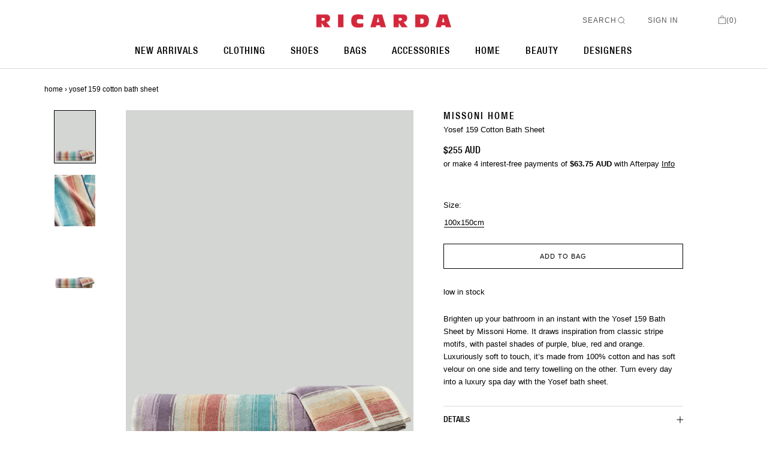

--- FILE ---
content_type: text/html; charset=utf-8
request_url: https://www.ricarda.com/products/missoni-home-yosef-159-bath-sheet-100-x-150cm
body_size: 28451
content:
<!doctype html> 

<html class="no-js" lang="en">


  <head>
    <meta charset="utf-8"> 
    <meta http-equiv="X-UA-Compatible" content="IE=edge,chrome=1">
    <meta name="viewport" content="width=device-width, initial-scale=1.0, height=device-height, minimum-scale=1.0, user-scalable=0">
    <meta name="theme-color" content="">

    <title>
      Shop Missoni Home Towels Online | Yosef 159 Bath Sheet 100 x 150cm – RICARDA
    </title><meta name="description" content="Brighten up your bathroom in an instant with the Yosef 159 Bath Sheet by Missoni Home. It draws inspiration from classic stripe motifs, with pastel shades of purple, blue, red and orange. Luxuriously soft to touch, it’s made from 100% cotton and has soft velour on one side and terry towelling on the other. Turn every d"><link rel="canonical" href="https://www.ricarda.com/products/missoni-home-yosef-159-bath-sheet-100-x-150cm"><link rel="shortcut icon" href="//www.ricarda.com/cdn/shop/files/favicon_39c4937c-15ab-460f-9de8-42fba48184d1_32x32.png?v=1613671135" type="image/png"><meta property="og:type" content="product">
  <meta property="og:title" content="Yosef 159 Cotton Bath Sheet"><meta property="og:image" content="http://www.ricarda.com/cdn/shop/products/yosef-159_406a1f3d-1594-4549-ac35-fbf93a23cbd6_grande.jpg?v=1598568360">
    <meta property="og:image:secure_url" content="https://www.ricarda.com/cdn/shop/products/yosef-159_406a1f3d-1594-4549-ac35-fbf93a23cbd6_grande.jpg?v=1598568360"><meta property="og:image" content="http://www.ricarda.com/cdn/shop/products/yosef-159-2_38e3337f-8c45-4f00-853f-a99af543d26b_grande.jpg?v=1598568360">
    <meta property="og:image:secure_url" content="https://www.ricarda.com/cdn/shop/products/yosef-159-2_38e3337f-8c45-4f00-853f-a99af543d26b_grande.jpg?v=1598568360"><meta property="og:image" content="http://www.ricarda.com/cdn/shop/products/yosef-159_57888e74-5dbb-4373-9407-937956972b20_grande.jpg?v=1598568360">
    <meta property="og:image:secure_url" content="https://www.ricarda.com/cdn/shop/products/yosef-159_57888e74-5dbb-4373-9407-937956972b20_grande.jpg?v=1598568360"><meta property="og:price:amount" content="255.00">
  <meta property="og:price:currency" content="AUD"><meta property="og:description" content="Brighten up your bathroom in an instant with the Yosef 159 Bath Sheet by Missoni Home. It draws inspiration from classic stripe motifs, with pastel shades of purple, blue, red and orange. Luxuriously soft to touch, it’s made from 100% cotton and has soft velour on one side and terry towelling on the other. Turn every d"><meta property="og:url" content="https://www.ricarda.com/products/missoni-home-yosef-159-bath-sheet-100-x-150cm">
<meta property="og:site_name" content="RICARDA"><meta name="twitter:card" content="summary"><meta name="twitter:title" content="Yosef 159 Cotton Bath Sheet">
  <meta name="twitter:description" content="Brighten up your bathroom in an instant with the Yosef 159 Bath Sheet by Missoni Home. It draws inspiration from classic stripe motifs, with pastel shades of purple, blue, red and orange. Luxuriously soft to touch, it’s made from 100% cotton and has soft velour on one side and terry towelling on the other. Turn every day into a luxury spa day with the Yosef bath sheet.">
  <meta name="twitter:image" content="https://www.ricarda.com/cdn/shop/products/yosef-159_406a1f3d-1594-4549-ac35-fbf93a23cbd6_600x600_crop_center.jpg?v=1598568360">

    <script>window.performance && window.performance.mark && window.performance.mark('shopify.content_for_header.start');</script><meta id="shopify-digital-wallet" name="shopify-digital-wallet" content="/12156572/digital_wallets/dialog">
<meta name="shopify-checkout-api-token" content="a40f977dd57689f8905658ed2e591ae9">
<meta id="in-context-paypal-metadata" data-shop-id="12156572" data-venmo-supported="false" data-environment="production" data-locale="en_US" data-paypal-v4="true" data-currency="AUD">
<link rel="alternate" type="application/json+oembed" href="https://www.ricarda.com/products/missoni-home-yosef-159-bath-sheet-100-x-150cm.oembed">
<script async="async" src="/checkouts/internal/preloads.js?locale=en-AU"></script>
<link rel="preconnect" href="https://shop.app" crossorigin="anonymous">
<script async="async" src="https://shop.app/checkouts/internal/preloads.js?locale=en-AU&shop_id=12156572" crossorigin="anonymous"></script>
<script id="apple-pay-shop-capabilities" type="application/json">{"shopId":12156572,"countryCode":"AU","currencyCode":"AUD","merchantCapabilities":["supports3DS"],"merchantId":"gid:\/\/shopify\/Shop\/12156572","merchantName":"RICARDA","requiredBillingContactFields":["postalAddress","email","phone"],"requiredShippingContactFields":["postalAddress","email","phone"],"shippingType":"shipping","supportedNetworks":["visa","masterCard","amex","jcb"],"total":{"type":"pending","label":"RICARDA","amount":"1.00"},"shopifyPaymentsEnabled":true,"supportsSubscriptions":true}</script>
<script id="shopify-features" type="application/json">{"accessToken":"a40f977dd57689f8905658ed2e591ae9","betas":["rich-media-storefront-analytics"],"domain":"www.ricarda.com","predictiveSearch":true,"shopId":12156572,"locale":"en"}</script>
<script>var Shopify = Shopify || {};
Shopify.shop = "ricardafashion.myshopify.com";
Shopify.locale = "en";
Shopify.currency = {"active":"AUD","rate":"1.0"};
Shopify.country = "AU";
Shopify.theme = {"name":"RICARDA","id":129343160543,"schema_name":"Prestige","schema_version":"2.0.4","theme_store_id":null,"role":"main"};
Shopify.theme.handle = "null";
Shopify.theme.style = {"id":null,"handle":null};
Shopify.cdnHost = "www.ricarda.com/cdn";
Shopify.routes = Shopify.routes || {};
Shopify.routes.root = "/";</script>
<script type="module">!function(o){(o.Shopify=o.Shopify||{}).modules=!0}(window);</script>
<script>!function(o){function n(){var o=[];function n(){o.push(Array.prototype.slice.apply(arguments))}return n.q=o,n}var t=o.Shopify=o.Shopify||{};t.loadFeatures=n(),t.autoloadFeatures=n()}(window);</script>
<script>
  window.ShopifyPay = window.ShopifyPay || {};
  window.ShopifyPay.apiHost = "shop.app\/pay";
  window.ShopifyPay.redirectState = null;
</script>
<script id="shop-js-analytics" type="application/json">{"pageType":"product"}</script>
<script defer="defer" async type="module" src="//www.ricarda.com/cdn/shopifycloud/shop-js/modules/v2/client.init-shop-cart-sync_Bc8-qrdt.en.esm.js"></script>
<script defer="defer" async type="module" src="//www.ricarda.com/cdn/shopifycloud/shop-js/modules/v2/chunk.common_CmNk3qlo.esm.js"></script>
<script type="module">
  await import("//www.ricarda.com/cdn/shopifycloud/shop-js/modules/v2/client.init-shop-cart-sync_Bc8-qrdt.en.esm.js");
await import("//www.ricarda.com/cdn/shopifycloud/shop-js/modules/v2/chunk.common_CmNk3qlo.esm.js");

  window.Shopify.SignInWithShop?.initShopCartSync?.({"fedCMEnabled":true,"windoidEnabled":true});

</script>
<script>
  window.Shopify = window.Shopify || {};
  if (!window.Shopify.featureAssets) window.Shopify.featureAssets = {};
  window.Shopify.featureAssets['shop-js'] = {"shop-cart-sync":["modules/v2/client.shop-cart-sync_DOpY4EW0.en.esm.js","modules/v2/chunk.common_CmNk3qlo.esm.js"],"shop-button":["modules/v2/client.shop-button_CI-s0xGZ.en.esm.js","modules/v2/chunk.common_CmNk3qlo.esm.js"],"init-fed-cm":["modules/v2/client.init-fed-cm_D2vsy40D.en.esm.js","modules/v2/chunk.common_CmNk3qlo.esm.js"],"init-windoid":["modules/v2/client.init-windoid_CXNAd0Cm.en.esm.js","modules/v2/chunk.common_CmNk3qlo.esm.js"],"shop-toast-manager":["modules/v2/client.shop-toast-manager_Cx0C6may.en.esm.js","modules/v2/chunk.common_CmNk3qlo.esm.js"],"shop-cash-offers":["modules/v2/client.shop-cash-offers_CL9Nay2h.en.esm.js","modules/v2/chunk.common_CmNk3qlo.esm.js","modules/v2/chunk.modal_CvhjeixQ.esm.js"],"avatar":["modules/v2/client.avatar_BTnouDA3.en.esm.js"],"init-shop-email-lookup-coordinator":["modules/v2/client.init-shop-email-lookup-coordinator_B9mmbKi4.en.esm.js","modules/v2/chunk.common_CmNk3qlo.esm.js"],"init-shop-cart-sync":["modules/v2/client.init-shop-cart-sync_Bc8-qrdt.en.esm.js","modules/v2/chunk.common_CmNk3qlo.esm.js"],"pay-button":["modules/v2/client.pay-button_Bhm3077V.en.esm.js","modules/v2/chunk.common_CmNk3qlo.esm.js"],"init-customer-accounts-sign-up":["modules/v2/client.init-customer-accounts-sign-up_C7zhr03q.en.esm.js","modules/v2/client.shop-login-button_BbMx65lK.en.esm.js","modules/v2/chunk.common_CmNk3qlo.esm.js","modules/v2/chunk.modal_CvhjeixQ.esm.js"],"init-shop-for-new-customer-accounts":["modules/v2/client.init-shop-for-new-customer-accounts_rLbLSDTe.en.esm.js","modules/v2/client.shop-login-button_BbMx65lK.en.esm.js","modules/v2/chunk.common_CmNk3qlo.esm.js","modules/v2/chunk.modal_CvhjeixQ.esm.js"],"checkout-modal":["modules/v2/client.checkout-modal_Fp9GouFF.en.esm.js","modules/v2/chunk.common_CmNk3qlo.esm.js","modules/v2/chunk.modal_CvhjeixQ.esm.js"],"init-customer-accounts":["modules/v2/client.init-customer-accounts_DkVf8Jdu.en.esm.js","modules/v2/client.shop-login-button_BbMx65lK.en.esm.js","modules/v2/chunk.common_CmNk3qlo.esm.js","modules/v2/chunk.modal_CvhjeixQ.esm.js"],"shop-login-button":["modules/v2/client.shop-login-button_BbMx65lK.en.esm.js","modules/v2/chunk.common_CmNk3qlo.esm.js","modules/v2/chunk.modal_CvhjeixQ.esm.js"],"shop-login":["modules/v2/client.shop-login_B9KWmZaW.en.esm.js","modules/v2/chunk.common_CmNk3qlo.esm.js","modules/v2/chunk.modal_CvhjeixQ.esm.js"],"shop-follow-button":["modules/v2/client.shop-follow-button_B-omSWeu.en.esm.js","modules/v2/chunk.common_CmNk3qlo.esm.js","modules/v2/chunk.modal_CvhjeixQ.esm.js"],"lead-capture":["modules/v2/client.lead-capture_DZQFWrYz.en.esm.js","modules/v2/chunk.common_CmNk3qlo.esm.js","modules/v2/chunk.modal_CvhjeixQ.esm.js"],"payment-terms":["modules/v2/client.payment-terms_Bl_bs7GP.en.esm.js","modules/v2/chunk.common_CmNk3qlo.esm.js","modules/v2/chunk.modal_CvhjeixQ.esm.js"]};
</script>
<script>(function() {
  var isLoaded = false;
  function asyncLoad() {
    if (isLoaded) return;
    isLoaded = true;
    var urls = ["https:\/\/str.rise-ai.com\/?shop=ricardafashion.myshopify.com","https:\/\/strn.rise-ai.com\/?shop=ricardafashion.myshopify.com"];
    for (var i = 0; i < urls.length; i++) {
      var s = document.createElement('script');
      s.type = 'text/javascript';
      s.async = true;
      s.src = urls[i];
      var x = document.getElementsByTagName('script')[0];
      x.parentNode.insertBefore(s, x);
    }
  };
  if(window.attachEvent) {
    window.attachEvent('onload', asyncLoad);
  } else {
    window.addEventListener('load', asyncLoad, false);
  }
})();</script>
<script id="__st">var __st={"a":12156572,"offset":28800,"reqid":"f358f6ea-51d7-4316-9cd6-61107d1b05df-1762232112","pageurl":"www.ricarda.com\/products\/missoni-home-yosef-159-bath-sheet-100-x-150cm","u":"c5918a0a47b9","p":"product","rtyp":"product","rid":4989073555589};</script>
<script>window.ShopifyPaypalV4VisibilityTracking = true;</script>
<script id="captcha-bootstrap">!function(){'use strict';const t='contact',e='account',n='new_comment',o=[[t,t],['blogs',n],['comments',n],[t,'customer']],c=[[e,'customer_login'],[e,'guest_login'],[e,'recover_customer_password'],[e,'create_customer']],r=t=>t.map((([t,e])=>`form[action*='/${t}']:not([data-nocaptcha='true']) input[name='form_type'][value='${e}']`)).join(','),a=t=>()=>t?[...document.querySelectorAll(t)].map((t=>t.form)):[];function s(){const t=[...o],e=r(t);return a(e)}const i='password',u='form_key',d=['recaptcha-v3-token','g-recaptcha-response','h-captcha-response',i],f=()=>{try{return window.sessionStorage}catch{return}},m='__shopify_v',_=t=>t.elements[u];function p(t,e,n=!1){try{const o=window.sessionStorage,c=JSON.parse(o.getItem(e)),{data:r}=function(t){const{data:e,action:n}=t;return t[m]||n?{data:e,action:n}:{data:t,action:n}}(c);for(const[e,n]of Object.entries(r))t.elements[e]&&(t.elements[e].value=n);n&&o.removeItem(e)}catch(o){console.error('form repopulation failed',{error:o})}}const l='form_type',E='cptcha';function T(t){t.dataset[E]=!0}const w=window,h=w.document,L='Shopify',v='ce_forms',y='captcha';let A=!1;((t,e)=>{const n=(g='f06e6c50-85a8-45c8-87d0-21a2b65856fe',I='https://cdn.shopify.com/shopifycloud/storefront-forms-hcaptcha/ce_storefront_forms_captcha_hcaptcha.v1.5.2.iife.js',D={infoText:'Protected by hCaptcha',privacyText:'Privacy',termsText:'Terms'},(t,e,n)=>{const o=w[L][v],c=o.bindForm;if(c)return c(t,g,e,D).then(n);var r;o.q.push([[t,g,e,D],n]),r=I,A||(h.body.append(Object.assign(h.createElement('script'),{id:'captcha-provider',async:!0,src:r})),A=!0)});var g,I,D;w[L]=w[L]||{},w[L][v]=w[L][v]||{},w[L][v].q=[],w[L][y]=w[L][y]||{},w[L][y].protect=function(t,e){n(t,void 0,e),T(t)},Object.freeze(w[L][y]),function(t,e,n,w,h,L){const[v,y,A,g]=function(t,e,n){const i=e?o:[],u=t?c:[],d=[...i,...u],f=r(d),m=r(i),_=r(d.filter((([t,e])=>n.includes(e))));return[a(f),a(m),a(_),s()]}(w,h,L),I=t=>{const e=t.target;return e instanceof HTMLFormElement?e:e&&e.form},D=t=>v().includes(t);t.addEventListener('submit',(t=>{const e=I(t);if(!e)return;const n=D(e)&&!e.dataset.hcaptchaBound&&!e.dataset.recaptchaBound,o=_(e),c=g().includes(e)&&(!o||!o.value);(n||c)&&t.preventDefault(),c&&!n&&(function(t){try{if(!f())return;!function(t){const e=f();if(!e)return;const n=_(t);if(!n)return;const o=n.value;o&&e.removeItem(o)}(t);const e=Array.from(Array(32),(()=>Math.random().toString(36)[2])).join('');!function(t,e){_(t)||t.append(Object.assign(document.createElement('input'),{type:'hidden',name:u})),t.elements[u].value=e}(t,e),function(t,e){const n=f();if(!n)return;const o=[...t.querySelectorAll(`input[type='${i}']`)].map((({name:t})=>t)),c=[...d,...o],r={};for(const[a,s]of new FormData(t).entries())c.includes(a)||(r[a]=s);n.setItem(e,JSON.stringify({[m]:1,action:t.action,data:r}))}(t,e)}catch(e){console.error('failed to persist form',e)}}(e),e.submit())}));const S=(t,e)=>{t&&!t.dataset[E]&&(n(t,e.some((e=>e===t))),T(t))};for(const o of['focusin','change'])t.addEventListener(o,(t=>{const e=I(t);D(e)&&S(e,y())}));const B=e.get('form_key'),M=e.get(l),P=B&&M;t.addEventListener('DOMContentLoaded',(()=>{const t=y();if(P)for(const e of t)e.elements[l].value===M&&p(e,B);[...new Set([...A(),...v().filter((t=>'true'===t.dataset.shopifyCaptcha))])].forEach((e=>S(e,t)))}))}(h,new URLSearchParams(w.location.search),n,t,e,['guest_login'])})(!0,!0)}();</script>
<script integrity="sha256-52AcMU7V7pcBOXWImdc/TAGTFKeNjmkeM1Pvks/DTgc=" data-source-attribution="shopify.loadfeatures" defer="defer" src="//www.ricarda.com/cdn/shopifycloud/storefront/assets/storefront/load_feature-81c60534.js" crossorigin="anonymous"></script>
<script crossorigin="anonymous" defer="defer" src="//www.ricarda.com/cdn/shopifycloud/storefront/assets/shopify_pay/storefront-65b4c6d7.js?v=20250812"></script>
<script data-source-attribution="shopify.dynamic_checkout.dynamic.init">var Shopify=Shopify||{};Shopify.PaymentButton=Shopify.PaymentButton||{isStorefrontPortableWallets:!0,init:function(){window.Shopify.PaymentButton.init=function(){};var t=document.createElement("script");t.src="https://www.ricarda.com/cdn/shopifycloud/portable-wallets/latest/portable-wallets.en.js",t.type="module",document.head.appendChild(t)}};
</script>
<script data-source-attribution="shopify.dynamic_checkout.buyer_consent">
  function portableWalletsHideBuyerConsent(e){var t=document.getElementById("shopify-buyer-consent"),n=document.getElementById("shopify-subscription-policy-button");t&&n&&(t.classList.add("hidden"),t.setAttribute("aria-hidden","true"),n.removeEventListener("click",e))}function portableWalletsShowBuyerConsent(e){var t=document.getElementById("shopify-buyer-consent"),n=document.getElementById("shopify-subscription-policy-button");t&&n&&(t.classList.remove("hidden"),t.removeAttribute("aria-hidden"),n.addEventListener("click",e))}window.Shopify?.PaymentButton&&(window.Shopify.PaymentButton.hideBuyerConsent=portableWalletsHideBuyerConsent,window.Shopify.PaymentButton.showBuyerConsent=portableWalletsShowBuyerConsent);
</script>
<script data-source-attribution="shopify.dynamic_checkout.cart.bootstrap">document.addEventListener("DOMContentLoaded",(function(){function t(){return document.querySelector("shopify-accelerated-checkout-cart, shopify-accelerated-checkout")}if(t())Shopify.PaymentButton.init();else{new MutationObserver((function(e,n){t()&&(Shopify.PaymentButton.init(),n.disconnect())})).observe(document.body,{childList:!0,subtree:!0})}}));
</script>
<link id="shopify-accelerated-checkout-styles" rel="stylesheet" media="screen" href="https://www.ricarda.com/cdn/shopifycloud/portable-wallets/latest/accelerated-checkout-backwards-compat.css" crossorigin="anonymous">
<style id="shopify-accelerated-checkout-cart">
        #shopify-buyer-consent {
  margin-top: 1em;
  display: inline-block;
  width: 100%;
}

#shopify-buyer-consent.hidden {
  display: none;
}

#shopify-subscription-policy-button {
  background: none;
  border: none;
  padding: 0;
  text-decoration: underline;
  font-size: inherit;
  cursor: pointer;
}

#shopify-subscription-policy-button::before {
  box-shadow: none;
}

      </style>

<script>window.performance && window.performance.mark && window.performance.mark('shopify.content_for_header.end');</script>

    <link rel="stylesheet" href="//www.ricarda.com/cdn/shop/t/81/assets/theme.scss.css?v=57542396148860302031759332142">
    <link rel="stylesheet" href="//www.ricarda.com/cdn/shop/t/81/assets/custom.scss.css?v=122208042774443352591639108095">

    <link href="//www.ricarda.com/cdn/shop/t/81/assets/font.css?v=117577283628700315081654838925" rel="stylesheet" type="text/css" media="all" />

    <script>
      // This allows to expose several variables to the global scope, to be used in scripts
      window.theme = {
        template: "product",
        shopCurrency: "AUD",
        moneyFormat: "${{amount}} AUD",
        moneyWithCurrencyFormat: "${{amount}} AUD",
        currencyConversionEnabled: false,
        currencyConversionMoneyFormat: "money_format",
        currencyConversionRoundAmounts: true,
        productImageSize: "natural",
        searchMode: "product",
        showPageTransition: false,
        showElementStaggering: true,
        showImageZooming: false,
        enableExperimentalResizeObserver: false
      };

      window.languages = {
        cartAddNote: "Add Order Note",
        cartEditNote: "Edit Order Note",
        productImageLoadingError: "This image could not be loaded. Please try to reload the page.",
        productFormAddToCart: "Add to bag",
        productFormUnavailable: "Unavailable",
        productFormSoldOut: "Sold Out",
        shippingEstimatorOneResult: "YOUR SHIPPING OPTION:",
        shippingEstimatorMoreResults: "YOUR SHIPPING OPTIONS:",
        shippingEstimatorNoResults: "No shipping could be found"
      };

      window.lazySizesConfig = {
        loadHidden: false,
        hFac: 0.5,
        expFactor: 2,
        ricTimeout: 150,
        lazyClass: 'Image--lazyLoad',
        loadingClass: 'Image--lazyLoading',
        loadedClass: 'Image--lazyLoaded'
      };

      document.documentElement.className = document.documentElement.className.replace('no-js', 'js');
      document.documentElement.style.setProperty('--window-height', window.innerHeight + 'px');

      // We do a quick detection of some features (we could use Modernizr but for so little...)
      (function() {
        document.documentElement.className += ((window.CSS && window.CSS.supports('(position: sticky) or (position: -webkit-sticky)')) ? ' supports-sticky' : ' no-supports-sticky');
        document.documentElement.className += (window.matchMedia('(-moz-touch-enabled: 1), (hover: none)')).matches ? ' no-supports-hover' : ' supports-hover';
      }());

      window.onpageshow = function (event) {
        if (event.persisted) {
          window.location.reload();
        }
      };
    </script>

    <script src="//www.ricarda.com/cdn/shop/t/81/assets/lazysizes.min.js?v=174358363404432586981639016185" async></script>

    
<script src="https://polyfill-fastly.net/v2/polyfill.min.js?features=fetch,Element.prototype.closest,Element.prototype.remove,Element.prototype.classList,Array.prototype.includes,Array.prototype.fill,Object.assign,CustomEvent,IntersectionObserver,IntersectionObserverEntry" defer></script>
    <script src="//www.ricarda.com/cdn/shop/t/81/assets/libs.min.js?v=88466822118989791001639016186" defer></script>
    <script src="//www.ricarda.com/cdn/shop/t/81/assets/theme.min.js?v=38606973108106749121639016188" defer></script>
    <script src="//www.ricarda.com/cdn/shop/t/81/assets/custom.js?v=109770844424598021701639698598" defer></script>

    
  <script type="application/ld+json">
  {
    "@context": "http://schema.org",
    "@type": "Product",
    "offers": {
      "@type": "Offer",
      "availability":"//schema.org/InStock",
      "price": "255.00",
      "priceCurrency": "AUD"
    },
    "brand": "Missoni Home",
    "name": "Yosef 159 Cotton Bath Sheet",
    "description": "Brighten up your bathroom in an instant with the Yosef 159 Bath Sheet by Missoni Home. It draws inspiration from classic stripe motifs, with pastel shades of purple, blue, red and orange. Luxuriously soft to touch, it’s made from 100% cotton and has soft velour on one side and terry towelling on the other. Turn every day into a luxury spa day with the Yosef bath sheet.",
    "category": "Home",
    "url": "https://www.ricarda.com/products/missoni-home-yosef-159-bath-sheet-100-x-150cm",
    "image": {
      "@type": "ImageObject",
      "url": "https://www.ricarda.com/cdn/shop/products/yosef-159_406a1f3d-1594-4549-ac35-fbf93a23cbd6_1024x1024.jpg?v=1598568360",
      "image": "https://www.ricarda.com/cdn/shop/products/yosef-159_406a1f3d-1594-4549-ac35-fbf93a23cbd6_1024x1024.jpg?v=1598568360",
      "name": "Yosef 159 Cotton Bath Sheet",
      "width": 1024,
      "height": 1024
    }
  }
  </script>

    
    <!-- Magnific Popup core CSS file -->
<link rel="stylesheet" href="https://cdnjs.cloudflare.com/ajax/libs/magnific-popup.js/1.1.0/magnific-popup.css">

<!-- jQuery 1.7.2+ or Zepto.js 1.0+ -->
<script src="//ajax.googleapis.com/ajax/libs/jquery/1.9.1/jquery.min.js"></script>

<!-- Magnific Popup core JS file -->
<script src="https://cdnjs.cloudflare.com/ajax/libs/magnific-popup.js/1.1.0/jquery.magnific-popup.js"></script>
    
  <!--begin-bc-sf-filter-css-->
  <style data-id="bc-sf-filter-style" type="text/css">
      #bc-sf-filter-options-wrapper .bc-sf-filter-option-block .bc-sf-filter-block-title h3,
      #bc-sf-filter-tree-h .bc-sf-filter-option-block .bc-sf-filter-block-title a {color: rgba(0,0,0,1) !important;font-size: 12px !important;font-weight: 600 !important;text-transform: uppercase !important;}
      #bc-sf-filter-options-wrapper .bc-sf-filter-option-block .bc-sf-filter-block-content ul li a,
      #bc-sf-filter-tree-h .bc-sf-filter-option-block .bc-sf-filter-block-content ul li a {color: rgba(0,0,0,1) !important;font-size: 12px !important;}
      #bc-sf-filter-tree-mobile button {color: rgba(0,0,0,1) !important;font-size: 12px !important;}
    </style><link href="//www.ricarda.com/cdn/shop/t/81/assets/bc-sf-filter.scss.css?v=175483938807650169571696238687" rel="stylesheet" type="text/css" media="all" />

<!--end-bc-sf-filter-css-->
    <script src="https://kit.fontawesome.com/ad4424389f.js" crossorigin="anonymous"></script>


  <!-- "snippets/shogun-head.liquid" was not rendered, the associated app was uninstalled -->
  <link href="//www.ricarda.com/cdn/shop/t/81/assets/scm-product-label.css?v=159128243737525966541695787502" rel="stylesheet" type="text/css" media="all" />
<link href="//www.ricarda.com/cdn/shop/t/81/assets/sma-deco-label.css?v=42855292203703361111695787502" rel="stylesheet" type="text/css" media="all" />

<script>
    if ((typeof SECOMAPP) == 'undefined') {
        var SECOMAPP = {};
    }

    if ((typeof SECOMAPP.pl) == 'undefined') {
        SECOMAPP.pl = {};
    }

    
    SECOMAPP.pl.piRegex='.Product__SlideItem .Image--lazyLoaded';
    

    
    SECOMAPP.pl.lpPath='.AspectRatio';
    

    
    

    
    SECOMAPP.pl.lpsPath='.ProductItem .ProductItem__ImageWrapper';
    

    
    SECOMAPP.pl.pisRegex='.ProductItem .ProductItem__ImageWrapper';
    
</script>


    <script>
        SECOMAPP.page = 'product';
        SECOMAPP.pl.product = {
            id: 4989073555589,
        published_at: "2020-07-23 14:47:07 +0800",
            price: 25500, 
        compare_at_price: 25500,  
        tags: ["100x150","159","2020","bathroom + towelling:bath sheets","bathroom-towelling","bathroom:bath sheets","home","living","Missoni Home","multi","NAT Autumn Winter","RICARDA Claremont"], 
        variants: [  {
            id: 43266100101343,
            price: 25500 ,
            compare_at_price: 25500  ,
            inventory_quantity: 2  ,
            inventory_management: 'shopify'  ,
            weight: 0  ,
            sku: '8051275412281-YOSEF-159'  } 
            
        ],
            collections: [  274447431,  276875271,  271529671,  271510535,  448891551967,  481514062047,  274284615,  274471111,  ]
        };
    </script>


    <script src="//www.ricarda.com/cdn/shop/t/81/assets/scm-product-label.js?v=166184765472292120741695788054" async></script>

<!--Product-Label script. Don't modify or delete-->
<script>
    ;(function() {
        const checkDone = setInterval(function(){
            if (document.readyState === "complete") {
                clearInterval(checkDone)
                setTimeout(function(){
                    if (typeof SECOMAPP !== "undefined" && typeof SECOMAPP.pl !== "undefined") {
                        SECOMAPP.pl.labelCollections(true);
                    }
                },1000);
            }
        }, 1500);

        let pushState = history.pushState;
        let replaceState = history.replaceState;

        history.pushState = function() {
            pushState.apply(history, arguments);
            window.dispatchEvent(new Event('pushstate'));
            window.dispatchEvent(new Event('locationchange'));
        };

        history.replaceState = function() {
            replaceState.apply(history, arguments);
            window.dispatchEvent(new Event('replacestate'));
            window.dispatchEvent(new Event('locationchange'));
        };

        window.addEventListener('popstate', function() {
            window.dispatchEvent(new Event('locationchange'))
        });
    })();
    window.addEventListener('locationchange', function(){
        setTimeout(function(){
            if (typeof SECOMAPP !== "undefined" && typeof SECOMAPP.pl !== "undefined") {
                SECOMAPP.pl.labelCollections(true);
                var queryString = window.location.search;
                var urlParams = new URLSearchParams(queryString);
                var variant = urlParams.get('variant');
                SECOMAPP.pl.showLabel(variant );
            }
        },1000);
    })
</script>

    <!-- Google tag (gtag.js) -->
<script async src="https://www.googletagmanager.com/gtag/js?id=AW-944036724"></script>
<script>
  window.dataLayer = window.dataLayer || [];
  function gtag(){dataLayer.push(arguments);}
  gtag('js', new Date());

  gtag('config', 'AW-944036724');
</script>



<!-- BEGIN app block: shopify://apps/consentmo-gdpr/blocks/gdpr_cookie_consent/4fbe573f-a377-4fea-9801-3ee0858cae41 -->


<!-- END app block --><!-- BEGIN app block: shopify://apps/klaviyo-email-marketing-sms/blocks/klaviyo-onsite-embed/2632fe16-c075-4321-a88b-50b567f42507 -->












  <script async src="https://static.klaviyo.com/onsite/js/MEcQAQ/klaviyo.js?company_id=MEcQAQ"></script>
  <script>!function(){if(!window.klaviyo){window._klOnsite=window._klOnsite||[];try{window.klaviyo=new Proxy({},{get:function(n,i){return"push"===i?function(){var n;(n=window._klOnsite).push.apply(n,arguments)}:function(){for(var n=arguments.length,o=new Array(n),w=0;w<n;w++)o[w]=arguments[w];var t="function"==typeof o[o.length-1]?o.pop():void 0,e=new Promise((function(n){window._klOnsite.push([i].concat(o,[function(i){t&&t(i),n(i)}]))}));return e}}})}catch(n){window.klaviyo=window.klaviyo||[],window.klaviyo.push=function(){var n;(n=window._klOnsite).push.apply(n,arguments)}}}}();</script>

  
    <script id="viewed_product">
      if (item == null) {
        var _learnq = _learnq || [];

        var MetafieldReviews = null
        var MetafieldYotpoRating = null
        var MetafieldYotpoCount = null
        var MetafieldLooxRating = null
        var MetafieldLooxCount = null
        var okendoProduct = null
        var okendoProductReviewCount = null
        var okendoProductReviewAverageValue = null
        try {
          // The following fields are used for Customer Hub recently viewed in order to add reviews.
          // This information is not part of __kla_viewed. Instead, it is part of __kla_viewed_reviewed_items
          MetafieldReviews = {};
          MetafieldYotpoRating = null
          MetafieldYotpoCount = null
          MetafieldLooxRating = null
          MetafieldLooxCount = null

          okendoProduct = null
          // If the okendo metafield is not legacy, it will error, which then requires the new json formatted data
          if (okendoProduct && 'error' in okendoProduct) {
            okendoProduct = null
          }
          okendoProductReviewCount = okendoProduct ? okendoProduct.reviewCount : null
          okendoProductReviewAverageValue = okendoProduct ? okendoProduct.reviewAverageValue : null
        } catch (error) {
          console.error('Error in Klaviyo onsite reviews tracking:', error);
        }

        var item = {
          Name: "Yosef 159 Cotton Bath Sheet",
          ProductID: 4989073555589,
          Categories: ["All","Bath Sheets","Bathroom + Towelling","Home","Lifestyle","LIVING","Missoni Home","Multi"],
          ImageURL: "https://www.ricarda.com/cdn/shop/products/yosef-159_406a1f3d-1594-4549-ac35-fbf93a23cbd6_grande.jpg?v=1598568360",
          URL: "https://www.ricarda.com/products/missoni-home-yosef-159-bath-sheet-100-x-150cm",
          Brand: "Missoni Home",
          Price: "$255.00 AUD",
          Value: "255.00",
          CompareAtPrice: "$255.00 AUD"
        };
        _learnq.push(['track', 'Viewed Product', item]);
        _learnq.push(['trackViewedItem', {
          Title: item.Name,
          ItemId: item.ProductID,
          Categories: item.Categories,
          ImageUrl: item.ImageURL,
          Url: item.URL,
          Metadata: {
            Brand: item.Brand,
            Price: item.Price,
            Value: item.Value,
            CompareAtPrice: item.CompareAtPrice
          },
          metafields:{
            reviews: MetafieldReviews,
            yotpo:{
              rating: MetafieldYotpoRating,
              count: MetafieldYotpoCount,
            },
            loox:{
              rating: MetafieldLooxRating,
              count: MetafieldLooxCount,
            },
            okendo: {
              rating: okendoProductReviewAverageValue,
              count: okendoProductReviewCount,
            }
          }
        }]);
      }
    </script>
  




  <script>
    window.klaviyoReviewsProductDesignMode = false
  </script>







<!-- END app block --><script src="https://cdn.shopify.com/extensions/019a393b-9993-7da3-bdc6-95b3530be5df/consentmo-gdpr-464/assets/consentmo_cookie_consent.js" type="text/javascript" defer="defer"></script>
<link href="https://monorail-edge.shopifysvc.com" rel="dns-prefetch">
<script>(function(){if ("sendBeacon" in navigator && "performance" in window) {try {var session_token_from_headers = performance.getEntriesByType('navigation')[0].serverTiming.find(x => x.name == '_s').description;} catch {var session_token_from_headers = undefined;}var session_cookie_matches = document.cookie.match(/_shopify_s=([^;]*)/);var session_token_from_cookie = session_cookie_matches && session_cookie_matches.length === 2 ? session_cookie_matches[1] : "";var session_token = session_token_from_headers || session_token_from_cookie || "";function handle_abandonment_event(e) {var entries = performance.getEntries().filter(function(entry) {return /monorail-edge.shopifysvc.com/.test(entry.name);});if (!window.abandonment_tracked && entries.length === 0) {window.abandonment_tracked = true;var currentMs = Date.now();var navigation_start = performance.timing.navigationStart;var payload = {shop_id: 12156572,url: window.location.href,navigation_start,duration: currentMs - navigation_start,session_token,page_type: "product"};window.navigator.sendBeacon("https://monorail-edge.shopifysvc.com/v1/produce", JSON.stringify({schema_id: "online_store_buyer_site_abandonment/1.1",payload: payload,metadata: {event_created_at_ms: currentMs,event_sent_at_ms: currentMs}}));}}window.addEventListener('pagehide', handle_abandonment_event);}}());</script>
<script id="web-pixels-manager-setup">(function e(e,d,r,n,o){if(void 0===o&&(o={}),!Boolean(null===(a=null===(i=window.Shopify)||void 0===i?void 0:i.analytics)||void 0===a?void 0:a.replayQueue)){var i,a;window.Shopify=window.Shopify||{};var t=window.Shopify;t.analytics=t.analytics||{};var s=t.analytics;s.replayQueue=[],s.publish=function(e,d,r){return s.replayQueue.push([e,d,r]),!0};try{self.performance.mark("wpm:start")}catch(e){}var l=function(){var e={modern:/Edge?\/(1{2}[4-9]|1[2-9]\d|[2-9]\d{2}|\d{4,})\.\d+(\.\d+|)|Firefox\/(1{2}[4-9]|1[2-9]\d|[2-9]\d{2}|\d{4,})\.\d+(\.\d+|)|Chrom(ium|e)\/(9{2}|\d{3,})\.\d+(\.\d+|)|(Maci|X1{2}).+ Version\/(15\.\d+|(1[6-9]|[2-9]\d|\d{3,})\.\d+)([,.]\d+|)( \(\w+\)|)( Mobile\/\w+|) Safari\/|Chrome.+OPR\/(9{2}|\d{3,})\.\d+\.\d+|(CPU[ +]OS|iPhone[ +]OS|CPU[ +]iPhone|CPU IPhone OS|CPU iPad OS)[ +]+(15[._]\d+|(1[6-9]|[2-9]\d|\d{3,})[._]\d+)([._]\d+|)|Android:?[ /-](13[3-9]|1[4-9]\d|[2-9]\d{2}|\d{4,})(\.\d+|)(\.\d+|)|Android.+Firefox\/(13[5-9]|1[4-9]\d|[2-9]\d{2}|\d{4,})\.\d+(\.\d+|)|Android.+Chrom(ium|e)\/(13[3-9]|1[4-9]\d|[2-9]\d{2}|\d{4,})\.\d+(\.\d+|)|SamsungBrowser\/([2-9]\d|\d{3,})\.\d+/,legacy:/Edge?\/(1[6-9]|[2-9]\d|\d{3,})\.\d+(\.\d+|)|Firefox\/(5[4-9]|[6-9]\d|\d{3,})\.\d+(\.\d+|)|Chrom(ium|e)\/(5[1-9]|[6-9]\d|\d{3,})\.\d+(\.\d+|)([\d.]+$|.*Safari\/(?![\d.]+ Edge\/[\d.]+$))|(Maci|X1{2}).+ Version\/(10\.\d+|(1[1-9]|[2-9]\d|\d{3,})\.\d+)([,.]\d+|)( \(\w+\)|)( Mobile\/\w+|) Safari\/|Chrome.+OPR\/(3[89]|[4-9]\d|\d{3,})\.\d+\.\d+|(CPU[ +]OS|iPhone[ +]OS|CPU[ +]iPhone|CPU IPhone OS|CPU iPad OS)[ +]+(10[._]\d+|(1[1-9]|[2-9]\d|\d{3,})[._]\d+)([._]\d+|)|Android:?[ /-](13[3-9]|1[4-9]\d|[2-9]\d{2}|\d{4,})(\.\d+|)(\.\d+|)|Mobile Safari.+OPR\/([89]\d|\d{3,})\.\d+\.\d+|Android.+Firefox\/(13[5-9]|1[4-9]\d|[2-9]\d{2}|\d{4,})\.\d+(\.\d+|)|Android.+Chrom(ium|e)\/(13[3-9]|1[4-9]\d|[2-9]\d{2}|\d{4,})\.\d+(\.\d+|)|Android.+(UC? ?Browser|UCWEB|U3)[ /]?(15\.([5-9]|\d{2,})|(1[6-9]|[2-9]\d|\d{3,})\.\d+)\.\d+|SamsungBrowser\/(5\.\d+|([6-9]|\d{2,})\.\d+)|Android.+MQ{2}Browser\/(14(\.(9|\d{2,})|)|(1[5-9]|[2-9]\d|\d{3,})(\.\d+|))(\.\d+|)|K[Aa][Ii]OS\/(3\.\d+|([4-9]|\d{2,})\.\d+)(\.\d+|)/},d=e.modern,r=e.legacy,n=navigator.userAgent;return n.match(d)?"modern":n.match(r)?"legacy":"unknown"}(),u="modern"===l?"modern":"legacy",c=(null!=n?n:{modern:"",legacy:""})[u],f=function(e){return[e.baseUrl,"/wpm","/b",e.hashVersion,"modern"===e.buildTarget?"m":"l",".js"].join("")}({baseUrl:d,hashVersion:r,buildTarget:u}),m=function(e){var d=e.version,r=e.bundleTarget,n=e.surface,o=e.pageUrl,i=e.monorailEndpoint;return{emit:function(e){var a=e.status,t=e.errorMsg,s=(new Date).getTime(),l=JSON.stringify({metadata:{event_sent_at_ms:s},events:[{schema_id:"web_pixels_manager_load/3.1",payload:{version:d,bundle_target:r,page_url:o,status:a,surface:n,error_msg:t},metadata:{event_created_at_ms:s}}]});if(!i)return console&&console.warn&&console.warn("[Web Pixels Manager] No Monorail endpoint provided, skipping logging."),!1;try{return self.navigator.sendBeacon.bind(self.navigator)(i,l)}catch(e){}var u=new XMLHttpRequest;try{return u.open("POST",i,!0),u.setRequestHeader("Content-Type","text/plain"),u.send(l),!0}catch(e){return console&&console.warn&&console.warn("[Web Pixels Manager] Got an unhandled error while logging to Monorail."),!1}}}}({version:r,bundleTarget:l,surface:e.surface,pageUrl:self.location.href,monorailEndpoint:e.monorailEndpoint});try{o.browserTarget=l,function(e){var d=e.src,r=e.async,n=void 0===r||r,o=e.onload,i=e.onerror,a=e.sri,t=e.scriptDataAttributes,s=void 0===t?{}:t,l=document.createElement("script"),u=document.querySelector("head"),c=document.querySelector("body");if(l.async=n,l.src=d,a&&(l.integrity=a,l.crossOrigin="anonymous"),s)for(var f in s)if(Object.prototype.hasOwnProperty.call(s,f))try{l.dataset[f]=s[f]}catch(e){}if(o&&l.addEventListener("load",o),i&&l.addEventListener("error",i),u)u.appendChild(l);else{if(!c)throw new Error("Did not find a head or body element to append the script");c.appendChild(l)}}({src:f,async:!0,onload:function(){if(!function(){var e,d;return Boolean(null===(d=null===(e=window.Shopify)||void 0===e?void 0:e.analytics)||void 0===d?void 0:d.initialized)}()){var d=window.webPixelsManager.init(e)||void 0;if(d){var r=window.Shopify.analytics;r.replayQueue.forEach((function(e){var r=e[0],n=e[1],o=e[2];d.publishCustomEvent(r,n,o)})),r.replayQueue=[],r.publish=d.publishCustomEvent,r.visitor=d.visitor,r.initialized=!0}}},onerror:function(){return m.emit({status:"failed",errorMsg:"".concat(f," has failed to load")})},sri:function(e){var d=/^sha384-[A-Za-z0-9+/=]+$/;return"string"==typeof e&&d.test(e)}(c)?c:"",scriptDataAttributes:o}),m.emit({status:"loading"})}catch(e){m.emit({status:"failed",errorMsg:(null==e?void 0:e.message)||"Unknown error"})}}})({shopId: 12156572,storefrontBaseUrl: "https://www.ricarda.com",extensionsBaseUrl: "https://extensions.shopifycdn.com/cdn/shopifycloud/web-pixels-manager",monorailEndpoint: "https://monorail-edge.shopifysvc.com/unstable/produce_batch",surface: "storefront-renderer",enabledBetaFlags: ["2dca8a86"],webPixelsConfigList: [{"id":"744915167","configuration":"{\"accountID\":\"MEcQAQ\"}","eventPayloadVersion":"v1","runtimeContext":"STRICT","scriptVersion":"cbf4a80740670c5ae93d33dc67925b9a","type":"APP","apiClientId":123074,"privacyPurposes":["ANALYTICS","MARKETING"],"dataSharingAdjustments":{"protectedCustomerApprovalScopes":["read_customer_address","read_customer_email","read_customer_name","read_customer_personal_data","read_customer_phone"]}},{"id":"432242911","configuration":"{\"config\":\"{\\\"pixel_id\\\":\\\"G-QCX3G9KSPC\\\",\\\"target_country\\\":\\\"AU\\\",\\\"gtag_events\\\":[{\\\"type\\\":\\\"begin_checkout\\\",\\\"action_label\\\":\\\"G-QCX3G9KSPC\\\"},{\\\"type\\\":\\\"search\\\",\\\"action_label\\\":\\\"G-QCX3G9KSPC\\\"},{\\\"type\\\":\\\"view_item\\\",\\\"action_label\\\":[\\\"G-QCX3G9KSPC\\\",\\\"MC-YP6SPK4RSR\\\"]},{\\\"type\\\":\\\"purchase\\\",\\\"action_label\\\":[\\\"G-QCX3G9KSPC\\\",\\\"MC-YP6SPK4RSR\\\"]},{\\\"type\\\":\\\"page_view\\\",\\\"action_label\\\":[\\\"G-QCX3G9KSPC\\\",\\\"MC-YP6SPK4RSR\\\"]},{\\\"type\\\":\\\"add_payment_info\\\",\\\"action_label\\\":\\\"G-QCX3G9KSPC\\\"},{\\\"type\\\":\\\"add_to_cart\\\",\\\"action_label\\\":\\\"G-QCX3G9KSPC\\\"}],\\\"enable_monitoring_mode\\\":false}\"}","eventPayloadVersion":"v1","runtimeContext":"OPEN","scriptVersion":"b2a88bafab3e21179ed38636efcd8a93","type":"APP","apiClientId":1780363,"privacyPurposes":[],"dataSharingAdjustments":{"protectedCustomerApprovalScopes":["read_customer_address","read_customer_email","read_customer_name","read_customer_personal_data","read_customer_phone"]}},{"id":"137691359","configuration":"{\"pixel_id\":\"187763254952001\",\"pixel_type\":\"facebook_pixel\",\"metaapp_system_user_token\":\"-\"}","eventPayloadVersion":"v1","runtimeContext":"OPEN","scriptVersion":"ca16bc87fe92b6042fbaa3acc2fbdaa6","type":"APP","apiClientId":2329312,"privacyPurposes":["ANALYTICS","MARKETING","SALE_OF_DATA"],"dataSharingAdjustments":{"protectedCustomerApprovalScopes":["read_customer_address","read_customer_email","read_customer_name","read_customer_personal_data","read_customer_phone"]}},{"id":"shopify-app-pixel","configuration":"{}","eventPayloadVersion":"v1","runtimeContext":"STRICT","scriptVersion":"0450","apiClientId":"shopify-pixel","type":"APP","privacyPurposes":["ANALYTICS","MARKETING"]},{"id":"shopify-custom-pixel","eventPayloadVersion":"v1","runtimeContext":"LAX","scriptVersion":"0450","apiClientId":"shopify-pixel","type":"CUSTOM","privacyPurposes":["ANALYTICS","MARKETING"]}],isMerchantRequest: false,initData: {"shop":{"name":"RICARDA","paymentSettings":{"currencyCode":"AUD"},"myshopifyDomain":"ricardafashion.myshopify.com","countryCode":"AU","storefrontUrl":"https:\/\/www.ricarda.com"},"customer":null,"cart":null,"checkout":null,"productVariants":[{"price":{"amount":255.0,"currencyCode":"AUD"},"product":{"title":"Yosef 159 Cotton Bath Sheet","vendor":"Missoni Home","id":"4989073555589","untranslatedTitle":"Yosef 159 Cotton Bath Sheet","url":"\/products\/missoni-home-yosef-159-bath-sheet-100-x-150cm","type":"Home"},"id":"43266100101343","image":{"src":"\/\/www.ricarda.com\/cdn\/shop\/products\/yosef-159_406a1f3d-1594-4549-ac35-fbf93a23cbd6.jpg?v=1598568360"},"sku":"8051275412281-YOSEF-159","title":"100x150cm","untranslatedTitle":"100x150cm"}],"purchasingCompany":null},},"https://www.ricarda.com/cdn","5303c62bw494ab25dp0d72f2dcm48e21f5a",{"modern":"","legacy":""},{"shopId":"12156572","storefrontBaseUrl":"https:\/\/www.ricarda.com","extensionBaseUrl":"https:\/\/extensions.shopifycdn.com\/cdn\/shopifycloud\/web-pixels-manager","surface":"storefront-renderer","enabledBetaFlags":"[\"2dca8a86\"]","isMerchantRequest":"false","hashVersion":"5303c62bw494ab25dp0d72f2dcm48e21f5a","publish":"custom","events":"[[\"page_viewed\",{}],[\"product_viewed\",{\"productVariant\":{\"price\":{\"amount\":255.0,\"currencyCode\":\"AUD\"},\"product\":{\"title\":\"Yosef 159 Cotton Bath Sheet\",\"vendor\":\"Missoni Home\",\"id\":\"4989073555589\",\"untranslatedTitle\":\"Yosef 159 Cotton Bath Sheet\",\"url\":\"\/products\/missoni-home-yosef-159-bath-sheet-100-x-150cm\",\"type\":\"Home\"},\"id\":\"43266100101343\",\"image\":{\"src\":\"\/\/www.ricarda.com\/cdn\/shop\/products\/yosef-159_406a1f3d-1594-4549-ac35-fbf93a23cbd6.jpg?v=1598568360\"},\"sku\":\"8051275412281-YOSEF-159\",\"title\":\"100x150cm\",\"untranslatedTitle\":\"100x150cm\"}}]]"});</script><script>
  window.ShopifyAnalytics = window.ShopifyAnalytics || {};
  window.ShopifyAnalytics.meta = window.ShopifyAnalytics.meta || {};
  window.ShopifyAnalytics.meta.currency = 'AUD';
  var meta = {"product":{"id":4989073555589,"gid":"gid:\/\/shopify\/Product\/4989073555589","vendor":"Missoni Home","type":"Home","variants":[{"id":43266100101343,"price":25500,"name":"Yosef 159 Cotton Bath Sheet - 100x150cm","public_title":"100x150cm","sku":"8051275412281-YOSEF-159"}],"remote":false},"page":{"pageType":"product","resourceType":"product","resourceId":4989073555589}};
  for (var attr in meta) {
    window.ShopifyAnalytics.meta[attr] = meta[attr];
  }
</script>
<script class="analytics">
  (function () {
    var customDocumentWrite = function(content) {
      var jquery = null;

      if (window.jQuery) {
        jquery = window.jQuery;
      } else if (window.Checkout && window.Checkout.$) {
        jquery = window.Checkout.$;
      }

      if (jquery) {
        jquery('body').append(content);
      }
    };

    var hasLoggedConversion = function(token) {
      if (token) {
        return document.cookie.indexOf('loggedConversion=' + token) !== -1;
      }
      return false;
    }

    var setCookieIfConversion = function(token) {
      if (token) {
        var twoMonthsFromNow = new Date(Date.now());
        twoMonthsFromNow.setMonth(twoMonthsFromNow.getMonth() + 2);

        document.cookie = 'loggedConversion=' + token + '; expires=' + twoMonthsFromNow;
      }
    }

    var trekkie = window.ShopifyAnalytics.lib = window.trekkie = window.trekkie || [];
    if (trekkie.integrations) {
      return;
    }
    trekkie.methods = [
      'identify',
      'page',
      'ready',
      'track',
      'trackForm',
      'trackLink'
    ];
    trekkie.factory = function(method) {
      return function() {
        var args = Array.prototype.slice.call(arguments);
        args.unshift(method);
        trekkie.push(args);
        return trekkie;
      };
    };
    for (var i = 0; i < trekkie.methods.length; i++) {
      var key = trekkie.methods[i];
      trekkie[key] = trekkie.factory(key);
    }
    trekkie.load = function(config) {
      trekkie.config = config || {};
      trekkie.config.initialDocumentCookie = document.cookie;
      var first = document.getElementsByTagName('script')[0];
      var script = document.createElement('script');
      script.type = 'text/javascript';
      script.onerror = function(e) {
        var scriptFallback = document.createElement('script');
        scriptFallback.type = 'text/javascript';
        scriptFallback.onerror = function(error) {
                var Monorail = {
      produce: function produce(monorailDomain, schemaId, payload) {
        var currentMs = new Date().getTime();
        var event = {
          schema_id: schemaId,
          payload: payload,
          metadata: {
            event_created_at_ms: currentMs,
            event_sent_at_ms: currentMs
          }
        };
        return Monorail.sendRequest("https://" + monorailDomain + "/v1/produce", JSON.stringify(event));
      },
      sendRequest: function sendRequest(endpointUrl, payload) {
        // Try the sendBeacon API
        if (window && window.navigator && typeof window.navigator.sendBeacon === 'function' && typeof window.Blob === 'function' && !Monorail.isIos12()) {
          var blobData = new window.Blob([payload], {
            type: 'text/plain'
          });

          if (window.navigator.sendBeacon(endpointUrl, blobData)) {
            return true;
          } // sendBeacon was not successful

        } // XHR beacon

        var xhr = new XMLHttpRequest();

        try {
          xhr.open('POST', endpointUrl);
          xhr.setRequestHeader('Content-Type', 'text/plain');
          xhr.send(payload);
        } catch (e) {
          console.log(e);
        }

        return false;
      },
      isIos12: function isIos12() {
        return window.navigator.userAgent.lastIndexOf('iPhone; CPU iPhone OS 12_') !== -1 || window.navigator.userAgent.lastIndexOf('iPad; CPU OS 12_') !== -1;
      }
    };
    Monorail.produce('monorail-edge.shopifysvc.com',
      'trekkie_storefront_load_errors/1.1',
      {shop_id: 12156572,
      theme_id: 129343160543,
      app_name: "storefront",
      context_url: window.location.href,
      source_url: "//www.ricarda.com/cdn/s/trekkie.storefront.5ad93876886aa0a32f5bade9f25632a26c6f183a.min.js"});

        };
        scriptFallback.async = true;
        scriptFallback.src = '//www.ricarda.com/cdn/s/trekkie.storefront.5ad93876886aa0a32f5bade9f25632a26c6f183a.min.js';
        first.parentNode.insertBefore(scriptFallback, first);
      };
      script.async = true;
      script.src = '//www.ricarda.com/cdn/s/trekkie.storefront.5ad93876886aa0a32f5bade9f25632a26c6f183a.min.js';
      first.parentNode.insertBefore(script, first);
    };
    trekkie.load(
      {"Trekkie":{"appName":"storefront","development":false,"defaultAttributes":{"shopId":12156572,"isMerchantRequest":null,"themeId":129343160543,"themeCityHash":"12191080680364680194","contentLanguage":"en","currency":"AUD","eventMetadataId":"9b6b2e0d-9b08-4e23-a6f8-0bcc3a9b890c"},"isServerSideCookieWritingEnabled":true,"monorailRegion":"shop_domain","enabledBetaFlags":["f0df213a"]},"Session Attribution":{},"S2S":{"facebookCapiEnabled":true,"source":"trekkie-storefront-renderer","apiClientId":580111}}
    );

    var loaded = false;
    trekkie.ready(function() {
      if (loaded) return;
      loaded = true;

      window.ShopifyAnalytics.lib = window.trekkie;

      var originalDocumentWrite = document.write;
      document.write = customDocumentWrite;
      try { window.ShopifyAnalytics.merchantGoogleAnalytics.call(this); } catch(error) {};
      document.write = originalDocumentWrite;

      window.ShopifyAnalytics.lib.page(null,{"pageType":"product","resourceType":"product","resourceId":4989073555589,"shopifyEmitted":true});

      var match = window.location.pathname.match(/checkouts\/(.+)\/(thank_you|post_purchase)/)
      var token = match? match[1]: undefined;
      if (!hasLoggedConversion(token)) {
        setCookieIfConversion(token);
        window.ShopifyAnalytics.lib.track("Viewed Product",{"currency":"AUD","variantId":43266100101343,"productId":4989073555589,"productGid":"gid:\/\/shopify\/Product\/4989073555589","name":"Yosef 159 Cotton Bath Sheet - 100x150cm","price":"255.00","sku":"8051275412281-YOSEF-159","brand":"Missoni Home","variant":"100x150cm","category":"Home","nonInteraction":true,"remote":false},undefined,undefined,{"shopifyEmitted":true});
      window.ShopifyAnalytics.lib.track("monorail:\/\/trekkie_storefront_viewed_product\/1.1",{"currency":"AUD","variantId":43266100101343,"productId":4989073555589,"productGid":"gid:\/\/shopify\/Product\/4989073555589","name":"Yosef 159 Cotton Bath Sheet - 100x150cm","price":"255.00","sku":"8051275412281-YOSEF-159","brand":"Missoni Home","variant":"100x150cm","category":"Home","nonInteraction":true,"remote":false,"referer":"https:\/\/www.ricarda.com\/products\/missoni-home-yosef-159-bath-sheet-100-x-150cm"});
      }
    });


        var eventsListenerScript = document.createElement('script');
        eventsListenerScript.async = true;
        eventsListenerScript.src = "//www.ricarda.com/cdn/shopifycloud/storefront/assets/shop_events_listener-3da45d37.js";
        document.getElementsByTagName('head')[0].appendChild(eventsListenerScript);

})();</script>
<script
  defer
  src="https://www.ricarda.com/cdn/shopifycloud/perf-kit/shopify-perf-kit-2.1.2.min.js"
  data-application="storefront-renderer"
  data-shop-id="12156572"
  data-render-region="gcp-us-central1"
  data-page-type="product"
  data-theme-instance-id="129343160543"
  data-theme-name="Prestige"
  data-theme-version="2.0.4"
  data-monorail-region="shop_domain"
  data-resource-timing-sampling-rate="10"
  data-shs="true"
  data-shs-beacon="true"
  data-shs-export-with-fetch="true"
  data-shs-logs-sample-rate="1"
></script>
</head>
  
  <body class="prestige--v2  template-product">
    <a class="PageSkipLink u-visually-hidden" href="#main">Skip to content</a>
    <span class="LoadingBar"></span>
    <div class="PageOverlay"></div>
    <div class="PageTransition"></div>

    <div id="shopify-section-popup" class="shopify-section"></div>
    <div id="shopify-section-sidebar-menu" class="shopify-section"><section id="sidebar-menu" class="SidebarMenu Drawer Drawer--small Drawer--fromLeft" aria-hidden="true" data-section-id="sidebar-menu" data-section-type="sidebar-menu">
    <header class="Drawer__Header" data-drawer-animated-left>
      <button class="Drawer__Close Icon-Wrapper--clickable" data-action="close-drawer" data-drawer-id="sidebar-menu" aria-label="Close navigation"><svg class="Icon Icon--close" role="presentation" viewBox="0 0 16 14">
      <path d="M15 0L1 14m14 0L1 0" stroke="currentColor" fill="none" fill-rule="evenodd"></path>
    </svg></button>
    </header>

    <div class="Drawer__Content">
      <div class="Drawer__Main" data-drawer-animated-left data-scrollable>
        <div class="Drawer__Container">
          <nav class="SidebarMenu__Nav SidebarMenu__Nav--primary" aria-label="Sidebar navigation"><div class="Collapsible"><a href="/collections/new" class="Collapsible__Button Heading Link Link--primary u-h6">NEW ARRIVALS</a></div><div class="Collapsible"><button class="Collapsible__Button Heading u-h6" data-action="toggle-collapsible" aria-expanded="false">CLOTHING<span class="Collapsible__Plus"></span>
                  </button>

                  <div class="Collapsible__Inner">
                    <div class="Collapsible__Content"><div class="Collapsible"><button class="Collapsible__Button Heading Text--subdued Link--primary u-h7" data-action="toggle-collapsible" aria-expanded="false">Category<span class="Collapsible__Plus"></span>
                            </button>

                            <div class="Collapsible__Inner">
                              <div class="Collapsible__Content">
                                <ul class="Linklist Linklist--bordered Linklist--spacingLoose"><li class="Linklist__Item">
                                      <a href="/collections/clothing" class="Text--subdued Link Link--primary">All Clothing</a>
                                    </li><li class="Linklist__Item">
                                      <a href="/collections/coats" class="Text--subdued Link Link--primary">Coats</a>
                                    </li><li class="Linklist__Item">
                                      <a href="/collections/dresses" class="Text--subdued Link Link--primary">Dresses</a>
                                    </li><li class="Linklist__Item">
                                      <a href="/collections/jackets" class="Text--subdued Link Link--primary">Jackets</a>
                                    </li><li class="Linklist__Item">
                                      <a href="/collections/jeans" class="Text--subdued Link Link--primary">Jeans</a>
                                    </li><li class="Linklist__Item">
                                      <a href="/collections/knitwear" class="Text--subdued Link Link--primary">Knitwear</a>
                                    </li><li class="Linklist__Item">
                                      <a href="/collections/skirts" class="Text--subdued Link Link--primary">Skirts</a>
                                    </li><li class="Linklist__Item">
                                      <a href="/collections/tops" class="Text--subdued Link Link--primary">Tops</a>
                                    </li><li class="Linklist__Item">
                                      <a href="/collections/trousers" class="Text--subdued Link Link--primary">Trousers</a>
                                    </li></ul>
                              </div>
                            </div></div><div class="Collapsible"><button class="Collapsible__Button Heading Text--subdued Link--primary u-h7" data-action="toggle-collapsible" aria-expanded="false">Designers<span class="Collapsible__Plus"></span>
                            </button>

                            <div class="Collapsible__Inner">
                              <div class="Collapsible__Content">
                                <ul class="Linklist Linklist--bordered Linklist--spacingLoose"><li class="Linklist__Item">
                                      <a href="/collections/alemais" class="Text--subdued Link Link--primary">Alémais</a>
                                    </li><li class="Linklist__Item">
                                      <a href="/collections/bergfabel" class="Text--subdued Link Link--primary">Bergfabel</a>
                                    </li><li class="Linklist__Item">
                                      <a href="/collections/casey-casey" class="Text--subdued Link Link--primary">Casey Casey</a>
                                    </li><li class="Linklist__Item">
                                      <a href="/collections/cashmerism" class="Text--subdued Link Link--primary">Cashmerism</a>
                                    </li><li class="Linklist__Item">
                                      <a href="/collections/deiji-studios" class="Text--subdued Link Link--primary">Deiji Studios</a>
                                    </li><li class="Linklist__Item">
                                      <a href="/collections/hannoh-wessel" class="Text--subdued Link Link--primary">Hannoh Wessel</a>
                                    </li><li class="Linklist__Item">
                                      <a href="/collections/manuelle-guibal" class="Text--subdued Link Link--primary">Manuelle Guibal</a>
                                    </li><li class="Linklist__Item">
                                      <a href="/collections/sunray" class="Text--subdued Link Link--primary">Sunray Spirit</a>
                                    </li></ul>
                              </div>
                            </div></div></div>
                  </div></div><div class="Collapsible"><button class="Collapsible__Button Heading u-h6" data-action="toggle-collapsible" aria-expanded="false">SHOES<span class="Collapsible__Plus"></span>
                  </button>

                  <div class="Collapsible__Inner">
                    <div class="Collapsible__Content"><div class="Collapsible"><button class="Collapsible__Button Heading Text--subdued Link--primary u-h7" data-action="toggle-collapsible" aria-expanded="false">Category<span class="Collapsible__Plus"></span>
                            </button>

                            <div class="Collapsible__Inner">
                              <div class="Collapsible__Content">
                                <ul class="Linklist Linklist--bordered Linklist--spacingLoose"><li class="Linklist__Item">
                                      <a href="/collections/shoes" class="Text--subdued Link Link--primary">All Shoes</a>
                                    </li><li class="Linklist__Item">
                                      <a href="/collections/boots" class="Text--subdued Link Link--primary">Boots</a>
                                    </li><li class="Linklist__Item">
                                      <a href="/collections/flats" class="Text--subdued Link Link--primary">Flats</a>
                                    </li><li class="Linklist__Item">
                                      <a href="/collections/sandals" class="Text--subdued Link Link--primary">Sandals</a>
                                    </li><li class="Linklist__Item">
                                      <a href="/collections/sneakers" class="Text--subdued Link Link--primary">Sneakers</a>
                                    </li><li class="Linklist__Item">
                                      <a href="/collections/high-heel-shoes" class="Text--subdued Link Link--primary">Pumps</a>
                                    </li></ul>
                              </div>
                            </div></div><div class="Collapsible"><button class="Collapsible__Button Heading Text--subdued Link--primary u-h7" data-action="toggle-collapsible" aria-expanded="false">Designers<span class="Collapsible__Plus"></span>
                            </button>

                            <div class="Collapsible__Inner">
                              <div class="Collapsible__Content">
                                <ul class="Linklist Linklist--bordered Linklist--spacingLoose"><li class="Linklist__Item">
                                      <a href="/collections/camper" class="Text--subdued Link Link--primary">Camper</a>
                                    </li><li class="Linklist__Item">
                                      <a href="/collections/cecilie-bahnsen" class="Text--subdued Link Link--primary">Cecilie Bahnsen</a>
                                    </li><li class="Linklist__Item">
                                      <a href="/collections/golden-goose" class="Text--subdued Link Link--primary">Golden Goose</a>
                                    </li><li class="Linklist__Item">
                                      <a href="/collections/guidi" class="Text--subdued Link Link--primary">Guidi</a>
                                    </li><li class="Linklist__Item">
                                      <a href="/collections/trippen" class="Text--subdued Link Link--primary">Trippen </a>
                                    </li></ul>
                              </div>
                            </div></div></div>
                  </div></div><div class="Collapsible"><button class="Collapsible__Button Heading u-h6" data-action="toggle-collapsible" aria-expanded="false">BAGS<span class="Collapsible__Plus"></span>
                  </button>

                  <div class="Collapsible__Inner">
                    <div class="Collapsible__Content"><div class="Collapsible"><button class="Collapsible__Button Heading Text--subdued Link--primary u-h7" data-action="toggle-collapsible" aria-expanded="false">Category<span class="Collapsible__Plus"></span>
                            </button>

                            <div class="Collapsible__Inner">
                              <div class="Collapsible__Content">
                                <ul class="Linklist Linklist--bordered Linklist--spacingLoose"><li class="Linklist__Item">
                                      <a href="/collections/bags" class="Text--subdued Link Link--primary">All Bags</a>
                                    </li><li class="Linklist__Item">
                                      <a href="/collections/shoulder-bags" class="Text--subdued Link Link--primary">Shoulder Bags</a>
                                    </li><li class="Linklist__Item">
                                      <a href="/collections/beach-bags" class="Text--subdued Link Link--primary">Beach Bags</a>
                                    </li><li class="Linklist__Item">
                                      <a href="/collections/tote-bags" class="Text--subdued Link Link--primary">Tote Bags</a>
                                    </li><li class="Linklist__Item">
                                      <a href="/collections/backpacks" class="Text--subdued Link Link--primary">Backpacks</a>
                                    </li><li class="Linklist__Item">
                                      <a href="/collections/cross-body-bags" class="Text--subdued Link Link--primary">Cross Body Bags</a>
                                    </li><li class="Linklist__Item">
                                      <a href="/collections/clutch-bags" class="Text--subdued Link Link--primary">Clutch Bags</a>
                                    </li></ul>
                              </div>
                            </div></div><div class="Collapsible"><button class="Collapsible__Button Heading Text--subdued Link--primary u-h7" data-action="toggle-collapsible" aria-expanded="false">DESIGNERS<span class="Collapsible__Plus"></span>
                            </button>

                            <div class="Collapsible__Inner">
                              <div class="Collapsible__Content">
                                <ul class="Linklist Linklist--bordered Linklist--spacingLoose"><li class="Linklist__Item">
                                      <a href="/collections/cornelian-taurus" class="Text--subdued Link Link--primary">Cornelian Taurus</a>
                                    </li><li class="Linklist__Item">
                                      <a href="/collections/epice" class="Text--subdued Link Link--primary">Épice Paris</a>
                                    </li><li class="Linklist__Item">
                                      <a href="/collections/state-of-escape" class="Text--subdued Link Link--primary">State of Escape</a>
                                    </li><li class="Linklist__Item">
                                      <a href="/collections/zilla" class="Text--subdued Link Link--primary">Zilla</a>
                                    </li></ul>
                              </div>
                            </div></div></div>
                  </div></div><div class="Collapsible"><button class="Collapsible__Button Heading u-h6" data-action="toggle-collapsible" aria-expanded="false">ACCESSORIES<span class="Collapsible__Plus"></span>
                  </button>

                  <div class="Collapsible__Inner">
                    <div class="Collapsible__Content"><div class="Collapsible"><button class="Collapsible__Button Heading Text--subdued Link--primary u-h7" data-action="toggle-collapsible" aria-expanded="false">Category<span class="Collapsible__Plus"></span>
                            </button>

                            <div class="Collapsible__Inner">
                              <div class="Collapsible__Content">
                                <ul class="Linklist Linklist--bordered Linklist--spacingLoose"><li class="Linklist__Item">
                                      <a href="/collections/accessories" class="Text--subdued Link Link--primary">All Accessories</a>
                                    </li><li class="Linklist__Item">
                                      <a href="/collections/belts" class="Text--subdued Link Link--primary">Belts</a>
                                    </li><li class="Linklist__Item">
                                      <a href="/collections/hats" class="Text--subdued Link Link--primary">Hats</a>
                                    </li><li class="Linklist__Item">
                                      <a href="/collections/jewellery" class="Text--subdued Link Link--primary">Jewellery </a>
                                    </li><li class="Linklist__Item">
                                      <a href="/collections/scarves" class="Text--subdued Link Link--primary">Scarves</a>
                                    </li><li class="Linklist__Item">
                                      <a href="/collections/socks" class="Text--subdued Link Link--primary">Socks</a>
                                    </li><li class="Linklist__Item">
                                      <a href="/collections/umbrellas" class="Text--subdued Link Link--primary">Umbrellas</a>
                                    </li></ul>
                              </div>
                            </div></div><div class="Collapsible"><button class="Collapsible__Button Heading Text--subdued Link--primary u-h7" data-action="toggle-collapsible" aria-expanded="false">DESIGNERS<span class="Collapsible__Plus"></span>
                            </button>

                            <div class="Collapsible__Inner">
                              <div class="Collapsible__Content">
                                <ul class="Linklist Linklist--bordered Linklist--spacingLoose"><li class="Linklist__Item">
                                      <a href="/collections/blunt" class="Text--subdued Link Link--primary">Blunt</a>
                                    </li><li class="Linklist__Item">
                                      <a href="/collections/epice" class="Text--subdued Link Link--primary">Épice Paris</a>
                                    </li><li class="Linklist__Item">
                                      <a href="/collections/meadowlark" class="Text--subdued Link Link--primary">Meadowlark</a>
                                    </li><li class="Linklist__Item">
                                      <a href="/collections/scha" class="Text--subdued Link Link--primary">Scha</a>
                                    </li><li class="Linklist__Item">
                                      <a href="/collections/stephanie-schneider" class="Text--subdued Link Link--primary">Stephanie Schneider</a>
                                    </li><li class="Linklist__Item">
                                      <a href="/collections/vermeer-studio" class="Text--subdued Link Link--primary">Vermeer Studio</a>
                                    </li><li class="Linklist__Item">
                                      <a href="/collections/werkstatt-munchen" class="Text--subdued Link Link--primary">Werkstatt:Munchen</a>
                                    </li></ul>
                              </div>
                            </div></div></div>
                  </div></div><div class="Collapsible"><button class="Collapsible__Button Heading u-h6" data-action="toggle-collapsible" aria-expanded="false">HOME<span class="Collapsible__Plus"></span>
                  </button>

                  <div class="Collapsible__Inner">
                    <div class="Collapsible__Content"><div class="Collapsible"><button class="Collapsible__Button Heading Text--subdued Link--primary u-h7" data-action="toggle-collapsible" aria-expanded="false">CATEGORY<span class="Collapsible__Plus"></span>
                            </button>

                            <div class="Collapsible__Inner">
                              <div class="Collapsible__Content">
                                <ul class="Linklist Linklist--bordered Linklist--spacingLoose"><li class="Linklist__Item">
                                      <a href="/collections/objects" class="Text--subdued Link Link--primary">All Home</a>
                                    </li><li class="Linklist__Item">
                                      <a href="/collections/bathroom" class="Text--subdued Link Link--primary">Bathroom + Towelling</a>
                                    </li><li class="Linklist__Item">
                                      <a href="/collections/candles-room-scents" class="Text--subdued Link Link--primary">Candles + Home Fragrance</a>
                                    </li><li class="Linklist__Item">
                                      <a href="/collections/cushions" class="Text--subdued Link Link--primary">Cushions + Throws</a>
                                    </li><li class="Linklist__Item">
                                      <a href="/collections/kitchen-dining" class="Text--subdued Link Link--primary">Kitchen</a>
                                    </li><li class="Linklist__Item">
                                      <a href="/collections/technology" class="Text--subdued Link Link--primary">Technology</a>
                                    </li></ul>
                              </div>
                            </div></div><div class="Collapsible"><button class="Collapsible__Button Heading Text--subdued Link--primary u-h7" data-action="toggle-collapsible" aria-expanded="false">DESIGNERS<span class="Collapsible__Plus"></span>
                            </button>

                            <div class="Collapsible__Inner">
                              <div class="Collapsible__Content">
                                <ul class="Linklist Linklist--bordered Linklist--spacingLoose"><li class="Linklist__Item">
                                      <a href="/collections/aesop" class="Text--subdued Link Link--primary">Aesop</a>
                                    </li><li class="Linklist__Item">
                                      <a href="/collections/hoponit" class="Text--subdued Link Link--primary">Hoponit</a>
                                    </li><li class="Linklist__Item">
                                      <a href="/collections/leif" class="Text--subdued Link Link--primary">Leif</a>
                                    </li><li class="Linklist__Item">
                                      <a href="/collections/missoni-home" class="Text--subdued Link Link--primary">Missoni Home</a>
                                    </li><li class="Linklist__Item">
                                      <a href="/collections/state-of-escape" class="Text--subdued Link Link--primary">State of Escape</a>
                                    </li><li class="Linklist__Item">
                                      <a href="/collections/wallace-sewell" class="Text--subdued Link Link--primary">Wallace Sewell</a>
                                    </li></ul>
                              </div>
                            </div></div></div>
                  </div></div><div class="Collapsible"><a href="/collections/beauty" class="Collapsible__Button Heading Link Link--primary u-h6">BEAUTY</a></div><div class="Collapsible"><button class="Collapsible__Button Heading u-h6" data-action="toggle-collapsible" aria-expanded="false">DESIGNERS<span class="Collapsible__Plus"></span>
                  </button>

                  <div class="Collapsible__Inner">
                    <div class="Collapsible__Content"><div class="Collapsible"><button class="Collapsible__Button Heading Text--subdued Link--primary u-h7" data-action="toggle-collapsible" aria-expanded="false">EXCLUSIVE<span class="Collapsible__Plus"></span>
                            </button>

                            <div class="Collapsible__Inner">
                              <div class="Collapsible__Content">
                                <ul class="Linklist Linklist--bordered Linklist--spacingLoose"><li class="Linklist__Item">
                                      <a href="/collections/aleksandr-manamis" class="Text--subdued Link Link--primary">Aleksandr Manamïs</a>
                                    </li><li class="Linklist__Item">
                                      <a href="/collections/casey-casey" class="Text--subdued Link Link--primary">Casey Casey</a>
                                    </li><li class="Linklist__Item">
                                      <a href="/collections/manuelle-guibal" class="Text--subdued Link Link--primary">Manuelle Guibal</a>
                                    </li><li class="Linklist__Item">
                                      <a href="/collections/epice" class="Text--subdued Link Link--primary">Épice Paris</a>
                                    </li><li class="Linklist__Item">
                                      <a href="/collections/hannoh-wessel" class="Text--subdued Link Link--primary">Hannoh Wessel</a>
                                    </li><li class="Linklist__Item">
                                      <a href="/collections/sofie-dhoore" class="Text--subdued Link Link--primary">Sofie D&#39;Hoore</a>
                                    </li><li class="Linklist__Item">
                                      <a href="/collections/state-of-escape" class="Text--subdued Link Link--primary">State of Escape</a>
                                    </li></ul>
                              </div>
                            </div></div><div class="Collapsible"><button class="Collapsible__Button Heading Text--subdued Link--primary u-h7" data-action="toggle-collapsible" aria-expanded="false">FEATURED<span class="Collapsible__Plus"></span>
                            </button>

                            <div class="Collapsible__Inner">
                              <div class="Collapsible__Content">
                                <ul class="Linklist Linklist--bordered Linklist--spacingLoose"><li class="Linklist__Item">
                                      <a href="/collections/alemais" class="Text--subdued Link Link--primary">Alémais</a>
                                    </li><li class="Linklist__Item">
                                      <a href="/collections/bassike" class="Text--subdued Link Link--primary">Bassike</a>
                                    </li><li class="Linklist__Item">
                                      <a href="/collections/christian-wijnants" class="Text--subdued Link Link--primary">Christian Wijnants</a>
                                    </li><li class="Linklist__Item">
                                      <a href="/collections/golden-goose" class="Text--subdued Link Link--primary">Golden Goose</a>
                                    </li><li class="Linklist__Item">
                                      <a href="/collections/missoni-home" class="Text--subdued Link Link--primary">Missoni</a>
                                    </li><li class="Linklist__Item">
                                      <a href="/collections/zilla" class="Text--subdued Link Link--primary">Zilla</a>
                                    </li><li class="Linklist__Item">
                                      <a href="/pages/designer-cut" class="Text--subdued Link Link--primary">Designers A - Z</a>
                                    </li></ul>
                              </div>
                            </div></div></div>
                  </div></div></nav><nav class="SidebarMenu__Nav SidebarMenu__Nav--secondary">
            <ul class="Linklist Linklist--spacingLoose"><li class="Linklist__Item">
                  <a href="/account/login" class="Text--subdued Link Link--primary">Account</a>
                </li><li class="Linklist__Item">
                <a href="/search" class="Text--subdued Link Link--primary" data-action="open-modal" aria-controls="Search">Search</a>
              </li>
            </ul>
          </nav>
        </div>
      </div><aside class="Drawer__Footer" data-drawer-animated-bottom><ul class="SidebarMenu__Social HorizontalList HorizontalList--spacingFill">
    <li class="HorizontalList__Item">
      <a href="https://www.facebook.com/ricardafashion/" class="Link Link--primary" target="_blank" rel="noopener" aria-label="Facebook">
        <span class="Icon-Wrapper--clickable"><svg class="Icon Icon--facebook" viewBox="0 0 9 17">
      <path d="M5.842 17V9.246h2.653l.398-3.023h-3.05v-1.93c0-.874.246-1.47 1.526-1.47H9V.118C8.718.082 7.75 0 6.623 0 4.27 0 2.66 1.408 2.66 3.994v2.23H0v3.022h2.66V17h3.182z"></path>
    </svg></span>
      </a>
    </li>

    
<li class="HorizontalList__Item">
      <a href="https://www.instagram.com/ricardafashion_perth/?hl=en" class="Link Link--primary" target="_blank" rel="noopener" aria-label="Instagram">
        <span class="Icon-Wrapper--clickable"><svg class="Icon Icon--instagram" role="presentation" viewBox="0 0 32 32">
      <path d="M15.994 2.886c4.273 0 4.775.019 6.464.095 1.562.07 2.406.33 2.971.552.749.292 1.283.635 1.841 1.194s.908 1.092 1.194 1.841c.216.565.483 1.41.552 2.971.076 1.689.095 2.19.095 6.464s-.019 4.775-.095 6.464c-.07 1.562-.33 2.406-.552 2.971-.292.749-.635 1.283-1.194 1.841s-1.092.908-1.841 1.194c-.565.216-1.41.483-2.971.552-1.689.076-2.19.095-6.464.095s-4.775-.019-6.464-.095c-1.562-.07-2.406-.33-2.971-.552-.749-.292-1.283-.635-1.841-1.194s-.908-1.092-1.194-1.841c-.216-.565-.483-1.41-.552-2.971-.076-1.689-.095-2.19-.095-6.464s.019-4.775.095-6.464c.07-1.562.33-2.406.552-2.971.292-.749.635-1.283 1.194-1.841s1.092-.908 1.841-1.194c.565-.216 1.41-.483 2.971-.552 1.689-.083 2.19-.095 6.464-.095zm0-2.883c-4.343 0-4.889.019-6.597.095-1.702.076-2.864.349-3.879.743-1.054.406-1.943.959-2.832 1.848S1.251 4.473.838 5.521C.444 6.537.171 7.699.095 9.407.019 11.109 0 11.655 0 15.997s.019 4.889.095 6.597c.076 1.702.349 2.864.743 3.886.406 1.054.959 1.943 1.848 2.832s1.784 1.435 2.832 1.848c1.016.394 2.178.667 3.886.743s2.248.095 6.597.095 4.889-.019 6.597-.095c1.702-.076 2.864-.349 3.886-.743 1.054-.406 1.943-.959 2.832-1.848s1.435-1.784 1.848-2.832c.394-1.016.667-2.178.743-3.886s.095-2.248.095-6.597-.019-4.889-.095-6.597c-.076-1.702-.349-2.864-.743-3.886-.406-1.054-.959-1.943-1.848-2.832S27.532 1.247 26.484.834C25.468.44 24.306.167 22.598.091c-1.714-.07-2.26-.089-6.603-.089zm0 7.778c-4.533 0-8.216 3.676-8.216 8.216s3.683 8.216 8.216 8.216 8.216-3.683 8.216-8.216-3.683-8.216-8.216-8.216zm0 13.549c-2.946 0-5.333-2.387-5.333-5.333s2.387-5.333 5.333-5.333 5.333 2.387 5.333 5.333-2.387 5.333-5.333 5.333zM26.451 7.457c0 1.059-.858 1.917-1.917 1.917s-1.917-.858-1.917-1.917c0-1.059.858-1.917 1.917-1.917s1.917.858 1.917 1.917z"></path>
    </svg></span>
      </a>
    </li>

    
<li class="HorizontalList__Item">
      <a href="https://www.pinterest.com.au/ricardafashion/" class="Link Link--primary" target="_blank" rel="noopener" aria-label="Pinterest">
        <span class="Icon-Wrapper--clickable"><svg class="Icon Icon--pinterest" role="presentation" viewBox="0 0 32 32">
      <path d="M16 0q3.25 0 6.208 1.271t5.104 3.417 3.417 5.104T32 16q0 4.333-2.146 8.021t-5.833 5.833T16 32q-2.375 0-4.542-.625 1.208-1.958 1.625-3.458l1.125-4.375q.417.792 1.542 1.396t2.375.604q2.5 0 4.479-1.438t3.063-3.937 1.083-5.625q0-3.708-2.854-6.437t-7.271-2.729q-2.708 0-4.958.917T8.042 8.689t-2.104 3.208-.729 3.479q0 2.167.812 3.792t2.438 2.292q.292.125.5.021t.292-.396q.292-1.042.333-1.292.167-.458-.208-.875-1.083-1.208-1.083-3.125 0-3.167 2.188-5.437t5.729-2.271q3.125 0 4.875 1.708t1.75 4.458q0 2.292-.625 4.229t-1.792 3.104-2.667 1.167q-1.25 0-2.042-.917t-.5-2.167q.167-.583.438-1.5t.458-1.563.354-1.396.167-1.25q0-1.042-.542-1.708t-1.583-.667q-1.292 0-2.167 1.188t-.875 2.979q0 .667.104 1.292t.229.917l.125.292q-1.708 7.417-2.083 8.708-.333 1.583-.25 3.708-4.292-1.917-6.938-5.875T0 16Q0 9.375 4.687 4.688T15.999.001z"></path>
    </svg></span>
      </a>
    </li>

    

  </ul>

</aside></div>
</section>

</div>
<div id="sidebar-cart" class="Drawer Drawer--fromRight" aria-hidden="true" data-section-id="cart" data-section-type="cart" data-section-settings='{
  "type": "drawer",
  "itemCount": 0,
  "drawer": true,
  "hasShippingEstimator": false
}'>
  <div class="Drawer__Header Drawer__Header--bordered Drawer__Container">
      <span class="Drawer__Title Heading u-h4">YOUR BAG</span>

      <button class="Drawer__Close Icon-Wrapper--clickable" data-action="close-drawer" data-drawer-id="sidebar-cart" aria-label="Close bag"><svg class="Icon Icon--close" role="presentation" viewBox="0 0 16 14">
      <path d="M15 0L1 14m14 0L1 0" stroke="currentColor" fill="none" fill-rule="evenodd"></path>
    </svg></button>
  </div>

  <form class="Cart Drawer__Content" action="/cart" method="POST" novalidate>
    <div class="Drawer__Main" data-scrollable><p class="Cart__Empty Heading u-h5">Your bag is empty</p></div></form>
</div>
<div class="PageContainer">
      <div id="shopify-section-announcement" class="shopify-section"></div>
      <div id="shopify-section-header" class="shopify-section shopify-section--header"><header id="section-header"
        class="Header Header--center Header--initialized "
        data-section-id="header"
        data-section-type="header"
        data-section-settings='{
  "navigationStyle": "center",
  "hasTransparentHeader": false,
  "isSticky": true
}'
        role="banner">
  <div class="Header__Wrapper">
    <div class="Header__FlexItem Header__FlexItem--fill">
      <button class="Header__Icon Icon-Wrapper Icon-Wrapper--clickable hidden-desk" aria-expanded="false" data-action="open-drawer" data-drawer-id="sidebar-menu" aria-label="Open navigation">
        <span class="hidden-tablet-and-up"><i class="fal fa-bars" style="font-size:20px; padding-top:4px;"></i></span>
        <span class="hidden-phone"><i class="fal fa-bars" style="font-size:20px; padding-top:4px;"></i></span>
      </button><nav class="Header__MainNav hidden-pocket hidden-lap" aria-label="Main navigation">
          <ul class="HorizontalList HorizontalList--spacingExtraLoose"><li class="HorizontalList__Item " >
                <a href="/collections/new" class="Heading u-h6">NEW ARRIVALS<span class="Header__LinkSpacer">NEW ARRIVALS</span></a></li><li class="HorizontalList__Item " >
                <a href="/collections/clothing" class="Heading u-h6">CLOTHING<span class="Header__LinkSpacer">CLOTHING</span></a></li><li class="HorizontalList__Item " >
                <a href="/collections/shoes" class="Heading u-h6">SHOES<span class="Header__LinkSpacer">SHOES</span></a></li><li class="HorizontalList__Item " >
                <a href="/collections/bags" class="Heading u-h6">BAGS<span class="Header__LinkSpacer">BAGS</span></a></li><li class="HorizontalList__Item " >
                <a href="/collections/accessories" class="Heading u-h6">ACCESSORIES<span class="Header__LinkSpacer">ACCESSORIES</span></a></li><li class="HorizontalList__Item " >
                <a href="/collections/objects" class="Heading u-h6">HOME<span class="Header__LinkSpacer">HOME</span></a></li><li class="HorizontalList__Item " >
                <a href="/collections/beauty" class="Heading u-h6">BEAUTY<span class="Header__LinkSpacer">BEAUTY</span></a></li><li class="HorizontalList__Item " >
                <a href="/pages/designer-cut" class="Heading u-h6">DESIGNERS<span class="Header__LinkSpacer">DESIGNERS</span></a></li></ul>
        </nav>

        
</div><div class="Header__FlexItem"><div class="Header__Logo"><a href="/" class="Header__LogoLink"><img class="Header__LogoImage Header__LogoImage--primary"
               src="//www.ricarda.com/cdn/shop/files/ricarda-logo_225x.png?v=1613670910"
               srcset="//www.ricarda.com/cdn/shop/files/ricarda-logo_225x.png?v=1613670910 1x, //www.ricarda.com/cdn/shop/files/ricarda-logo_225x@2x.png?v=1613670910 2x"
               width="225"
               alt="RICARDA"></a></div></div>

    <div class="Header__FlexItem Header__FlexItem--fill"><nav class="Header__SecondaryNav">
          <ul class="HorizontalList HorizontalList--spacingLoose hidden-pocket hidden-lap"><li class="HorizontalList__Item hidden-pocket hidden-lap header-search">
              <form method="get" action="/search">
                <input name="q" placeholder="SEARCH" type="SEARCH" class="ssense">
                <input type="hidden" name="type" value="product"><svg xmlns="http://www.w3.org/2000/svg" xmlns:xlink="http://www.w3.org/1999/xlink" version="1.1" x="0px" y="0px" viewBox="0 0 247.9 316.875" style="enable-background:new 0 0 247.9 253.5;" xml:space="preserve"><style type="text/css">
	.st0{fill:none;stroke:#000000;stroke-width:9;stroke-linecap:round;stroke-miterlimit:10;}
</style><path class="st0" d="M206.3,209.8l-38.5-37.3 M116.3,43.8c-41.2,0-74.6,33.4-74.6,74.7s33.4,74.7,74.6,74.7c20,0,38.1-7.8,51.5-20.6  c14.3-13.6,23.2-32.8,23.2-54.1C190.9,77.2,157.5,43.8,116.3,43.8z"/></svg></form>
            </li><li class="HorizontalList__Item">
                <a href="/account/login" class="Link Link--primary Text--subdued u-h8">
                  
                  Sign In
                </a>
              </li>
            
            <li class="HorizontalList__Item"></li>
            <li class="HorizontalList__Item">
              <a href="/cart" class="Link Link--primary Text--subdued u-h8 thiscart" data-action="open-drawer" data-drawer-id="sidebar-cart" aria-label="Open bag">
                
<svg class="Icon Icon--cart" role="presentation" viewBox="0 0 17 20">
      <path d="M0 20V4.995l1 .006v.015l4-.002V4c0-2.484 1.274-4 3.5-4C10.518 0 12 1.48 12 4v1.012l5-.003v.985H1V19h15V6.005h1V20H0zM11 4.49C11 2.267 10.507 1 8.5 1 6.5 1 6 2.27 6 4.49V5l5-.002V4.49z" fill="currentColor"></path>
    </svg>(<span class="Header__CartCount">0</span>)
                
              </a>
            </li>
          </ul>
        </nav><a href="/cart" class="Header__Icon Icon-Wrapper Icon-Wrapper--clickable hidden-desk" data-action="open-drawer" data-drawer-id="sidebar-cart" aria-expanded="false" aria-label="Open bag">
        <span class="hidden-tablet-and-up"><svg class="Icon Icon--cart" role="presentation" viewBox="0 0 17 20">
      <path d="M0 20V4.995l1 .006v.015l4-.002V4c0-2.484 1.274-4 3.5-4C10.518 0 12 1.48 12 4v1.012l5-.003v.985H1V19h15V6.005h1V20H0zM11 4.49C11 2.267 10.507 1 8.5 1 6.5 1 6 2.27 6 4.49V5l5-.002V4.49z" fill="currentColor"></path>
    </svg></span>
        <span class="hidden-phone"><svg class="Icon Icon--cart" role="presentation" viewBox="0 0 17 20">
      <path d="M0 20V4.995l1 .006v.015l4-.002V4c0-2.484 1.274-4 3.5-4C10.518 0 12 1.48 12 4v1.012l5-.003v.985H1V19h15V6.005h1V20H0zM11 4.49C11 2.267 10.507 1 8.5 1 6.5 1 6 2.27 6 4.49V5l5-.002V4.49z" fill="currentColor"></path>
    </svg></span>
        <span class="Header__CartDot "></span>
      </a>
    </div>
  </div>
</header>

<style>:root {
      --use-sticky-header: 1;
      --use-unsticky-header: 0;
    }

    .shopify-section--header {
      position: -webkit-sticky;
      position: sticky;
    }@media screen and (max-width: 640px) {
      .Header__LogoImage {
        max-width: 120px;
      }
    }:root {
      --header-is-not-transparent: 1;
      --header-is-transparent: 0;
    }</style>

<script>
  document.documentElement.style.setProperty('--header-height', document.getElementById('shopify-section-header').offsetHeight + 'px');
</script>

</div>

      <main id="main" role="main">
        <!-- "snippets/shogun-products.liquid" was not rendered, the associated app was uninstalled -->

<div id="shopify-section-product-template" class="shopify-section shopify-section--bordered"><section class="Product Product--small" data-section-id="product-template" data-section-type="product" data-section-settings='{
  "enableHistoryState": true,
  "templateSuffix": "",
  "showInventoryQuantity": true,
  "showThumbnails": true,
  "inventoryQuantityThreshold": 2,
  "showPriceInButton": false,
  "enableImageZoom": true,
  "showPaymentButton": false,
  "useAjaxCart": true
}'>
  
  <div class="Product__Wrapper">
    
              <div style="padding:25px 0px 0px 10px; font-size:11px;" class="hidden-phone">
<nav id="breadcrumb" class="breadcrumb" role="navigation" aria-label="breadcrumbs" style="font-size:12px; margin-bottom:25px; margin-left:24px; text-transform:lowercase;">
  <a href="/" title="Home">Home</a>
  
    
    <span aria-hidden="true">&rsaquo;</span>
    <span>Yosef 159 Cotton Bath Sheet</span>
  
</nav>
</div><div class="Product__Gallery Product__Gallery--withThumbnails">
        <span id="ProductGallery" class="Anchor"></span><div class="Product__ActionList hidden-lap-and-up">
          <div class="Product__ActionItem hidden-phone-and-up">
          
        </div>
          </div><div class="Product__SlideshowNav Product__SlideshowNav--thumbnails">
              <div class="Product__SlideshowNavScroller"><a href="#Image18725130666133" class="Product__SlideshowNavImage  AspectRatio is-selected" style="--aspect-ratio: 0.7857142857142857">
                    <img src="//www.ricarda.com/cdn/shop/products/yosef-159_406a1f3d-1594-4549-ac35-fbf93a23cbd6_160x.jpg?v=1598568360"></a><a href="#Image16137977987205" class="Product__SlideshowNavImage  AspectRatio " style="--aspect-ratio: 0.7857142857142857">
                    <img src="//www.ricarda.com/cdn/shop/products/yosef-159-2_38e3337f-8c45-4f00-853f-a99af543d26b_160x.jpg?v=1598568360"></a><a href="#Image16137978019973" class="Product__SlideshowNavImage  AspectRatio " style="--aspect-ratio: 0.7857142857142857">
                    <img src="//www.ricarda.com/cdn/shop/products/yosef-159_57888e74-5dbb-4373-9407-937956972b20_160x.jpg?v=1598568360"></a></div>
            </div><div class="Product__SlideshowNav Product__SlideshowNav--dots">
            <div class="Product__SlideshowNavScroller"><a href="#Image18725130666133" class="Product__SlideshowNavDot is-selected"></a><a href="#Image16137977987205" class="Product__SlideshowNavDot "></a><a href="#Image16137978019973" class="Product__SlideshowNavDot "></a></div>
          </div><div class="Product__Slideshow Product__Slideshow--zoomable Carousel" data-flickity-config='{
          "prevNextButtons": false,
          "pageDots": true,
          "adaptiveHeight": true,
          "wrapAround": false,
          "watchCSS": true,
          "dragThreshold": 8,
          "initialIndex": 0
        }'>
          <div id="Image18725130666133" class="Product__SlideItem Product__SlideItem--image Carousel__Cell is-selected"
             
             data-image-position-ignoring-video="0"
             data-image-position="0"
             data-image-id="18725130666133">
          <div class="AspectRatio AspectRatio--withFallback" style="padding-bottom: 127.27272727272728%; --aspect-ratio: 0.7857142857142857;">
            

            <img class="Image--lazyLoad Image--fadeIn"
                 src="//www.ricarda.com/cdn/shop/products/yosef-159_406a1f3d-1594-4549-ac35-fbf93a23cbd6_250x.jpg?v=1598568360"
                 data-src="//www.ricarda.com/cdn/shop/products/yosef-159_406a1f3d-1594-4549-ac35-fbf93a23cbd6_{width}x.jpg?v=1598568360"
                 data-widths="[200,400,600,700,800,900,1000,1200,1400,1600]"
                 data-sizes="auto"
                 data-expand="-100"
                 alt="Yosef 159 Cotton Bath Sheet"
                 data-max-width="1980"
                 data-max-height="2520"
                 data-original-src="//www.ricarda.com/cdn/shop/products/yosef-159_406a1f3d-1594-4549-ac35-fbf93a23cbd6.jpg?v=1598568360">

            <span class="Image__Loader"></span><noscript>
              <img src="//www.ricarda.com/cdn/shop/products/yosef-159_406a1f3d-1594-4549-ac35-fbf93a23cbd6_800x.jpg?v=1598568360" alt="Yosef 159 Cotton Bath Sheet">
            </noscript>
          </div>
        </div><div id="Image16137977987205" class="Product__SlideItem Product__SlideItem--image Carousel__Cell "
             
             data-image-position-ignoring-video="1"
             data-image-position="1"
             data-image-id="16137977987205">
          <div class="AspectRatio AspectRatio--withFallback" style="padding-bottom: 127.27272727272728%; --aspect-ratio: 0.7857142857142857;">
            

            <img class="Image--lazyLoad Image--fadeIn"
                 
                 data-src="//www.ricarda.com/cdn/shop/products/yosef-159-2_38e3337f-8c45-4f00-853f-a99af543d26b_{width}x.jpg?v=1598568360"
                 data-widths="[200,400,600,700,800,900,1000,1200,1400,1600]"
                 data-sizes="auto"
                 data-expand="-100"
                 alt="Yosef 159 Cotton Bath Sheet"
                 data-max-width="1980"
                 data-max-height="2520"
                 data-original-src="//www.ricarda.com/cdn/shop/products/yosef-159-2_38e3337f-8c45-4f00-853f-a99af543d26b.jpg?v=1598568360">

            <span class="Image__Loader"></span><noscript>
              <img src="//www.ricarda.com/cdn/shop/products/yosef-159-2_38e3337f-8c45-4f00-853f-a99af543d26b_800x.jpg?v=1598568360" alt="Yosef 159 Cotton Bath Sheet">
            </noscript>
          </div>
        </div><div id="Image16137978019973" class="Product__SlideItem Product__SlideItem--image Carousel__Cell "
             
             data-image-position-ignoring-video="2"
             data-image-position="2"
             data-image-id="16137978019973">
          <div class="AspectRatio AspectRatio--withFallback" style="padding-bottom: 127.27272727272728%; --aspect-ratio: 0.7857142857142857;">
            

            <img class="Image--lazyLoad Image--fadeIn"
                 
                 data-src="//www.ricarda.com/cdn/shop/products/yosef-159_57888e74-5dbb-4373-9407-937956972b20_{width}x.jpg?v=1598568360"
                 data-widths="[200,400,600,700,800,900,1000,1200,1400,1600]"
                 data-sizes="auto"
                 data-expand="-100"
                 alt="missoni-home-yosef-159-bath-sheet-100-x-150cm.jpeg"
                 data-max-width="1980"
                 data-max-height="2520"
                 data-original-src="//www.ricarda.com/cdn/shop/products/yosef-159_57888e74-5dbb-4373-9407-937956972b20.jpg?v=1598568360">

            <span class="Image__Loader"></span><noscript>
              <img src="//www.ricarda.com/cdn/shop/products/yosef-159_57888e74-5dbb-4373-9407-937956972b20_800x.jpg?v=1598568360" alt="missoni-home-yosef-159-bath-sheet-100-x-150cm.jpeg">
            </noscript>
          </div>
        </div>
        </div>
      </div><div class="Product__InfoWrapper">
      <div class="Product__Info ">
        <div class="Container"><div class="ProductMeta">
  
  
        
  
        
  
        
  
        
  
        
  
        
  
        
  
        
  
        
  
        
  
        
  
        
  
<h2 class="ProductMeta__Vendor Heading u-h6"><a href="/collections/missoni-home">Missoni Home</a></h2><h1 class="ProductMeta__Title Heading u-h2">Yosef 159 Cotton Bath Sheet</h1><div class="ProductMeta__PriceList Heading"><span class="ProductMeta__Price Price Text--subdued u-h4" data-money-convertible>$255 AUD</span></div>
           <!-- Begin Afterpay Liquid Snippet for Shopify v2.2.0 -->
        
        
        
        
        
        
        <script type="text/javascript">
        (
          function(i,s,o,g,r,a,m){
            i['GoogleAnalyticsObject']=r;
            i[r]=i[r]||function(){
              (i[r].q=i[r].q||[]).push(arguments);
            },i[r].l=1*new Date();
            a=s.createElement(o),m=s.getElementsByTagName(o)[0];
            a.async=1;
            a.src=g;
            m.parentNode.insertBefore(a,m);
          }
        )(window,document,'script','https://www.google-analytics.com/analytics.js','afterpay_ga');
        afterpay_ga('create', 'UA-108913162-1', 'auto');
        afterpay_ga('send', 'event', 'Liquid Snippet', 'Report Version', '2.2.0');
        afterpay_ga('send', 'event', 'Theme', 'Report Name', "RICARDA");
        afterpay_ga('send', 'event', 'Shop', 'Report Currency', "AUD");
        </script>
        
        	<style>
              	.afterpay-lightbox-trigger {
                	color: black;
                }
        		.afterpay-lightbox-trigger:hover {
                	font-weight: normal;
                  	text-decoration: underline;
                  	transition: none;
                	color: black;
                }
        	</style>
        
          <p class="afterpay-paragraph" style="padding-bottom:0px;" display:block;" data-product-id="4989073555589">
            or make 4 interest-free payments of
            <strong><span class="afterpay-instalments">$63.75&nbsp;AUD</span></strong>
            with 
            <a href="#test-popup" class="open-popup-link">Afterpay</a>
            
            <span class="deskpop">
              <a href="#test-popup" class="open-popup-link" style="text-decoration:underline;">Info</a>
            </span>
            <span class="phonepop">
              <a href="#test-popup" class="open-popup-link" style="text-decoration:underline;">Info</a>
            </span>
           
            
<div id="test-popup" class="white-popup afterpay-popup mfp-hide">
  <a href="https://www.afterpay.com.au/terms/" target="_blank">
    
    
    <meta charset="utf-8" />
<h2 class="afterpay-logo" style="text-align: center;"><img src="https://cdn.shopify.com/s/files/1/1215/6572/files/AP_logo_lockup_6328x2204_mintclear_png_3658df1f-1380-4952-a4ba-469a43571f5d.png?v=1675921256" width="200"/></h2>
<div style="text-align: center;"><strong>SHOP NOW. WEAR NOW. PAY LATER. INTEREST-FREE</strong></div>

<p></p>

<table width="100%" class="afterpay-icons">
  <tbody>
    <tr>
      <td>
        <h5>PAY IN 4 INSTALLMENTS</h5>
        <p>Pay for your order in equal fortnightly payments</p>
      </td>
      <td>
        <h5>GET YOUR ITEMS NOW</h5>
        <p>Your order will be shipped now, just like a normal order</p>
      </td>
      <td>
        <h5>NOTHING EXTRA TO PAY</h5>
        <p>No interest, no additional fees if you pay on time*</p>
      </td>
      <td>
        <h5>SPEND UP TO $2000</h5>
        <p>You can use Afterpay for orders up to $2000</p>
      </td>
    </tr>
  </tbody>
</table>

<hr />

<table width="100%" class="afterpay-details">
  <tbody>
    <tr>
      <td style="width: 50%;">
        <h5>ALL YOU NEED IS</h5>
        <ol>
          <li>An Australian debit or credit card</li>
          <li>To be over 18 years of age</li>
          <li>To live in Australia</li>
        </ol>
        <h5>TO USE THIS SERVICE</h5>
        <ol>
          <li>Add your items to your bag and checkout as normal</li>
          <li>In checkout select Afterpay as your payment method</li>
          <li>Enter your details with Afterpay and you're done!</li>
          <li>Your payment schedule will be emailed to you</li>
        </ol>
      </td>
      <td style="width: 50%;">
        <h5>OTHER THINGS TO NOTE</h5>
        <ol>
          <li>The funds for the first payment will need to be available at the time of checkout. If you are a new Afterpay customer, the first payment will be made at the time of purchase, with payments over the next 6 weeks. Once you have been an Afterpay customer for at least 6 weeks for all orders under $500, your first payment is made in 14 days, with final payment in 8 weeks.</li>
          <li>If you wish to return your items you can choose an exchange, or the payment plan can be cancelled.</li>
          <li>*If you fail to make payment, you will be charged a late payment fee of $10 with a further $7 fee added 7 days later if the payment is still unpaid.</li>
        </ol>
      </td>
    </tr>
  </tbody>
</table>
  </a>
</div>

<div id="test-popup2" class="white-popup2 mfp-hide">
  <a href="https://www.afterpay.com.au/terms/" target="_blank"><img src="https://static.secure-afterpay.com.au/modal-mobile.png" width="480px"/></a>
</div>





           
            
</p>

          
          
        
        <!-- End Afterpay Liquid Snippet for Shopify v2.2.0 -->


  
  
  <div style="padding-top:20px;">
    
    
    
    
    
  
  
  
  
  
  
  
    
    
  
  
    
    
  
  
    
    
  
  
    
    
  
  
    
    
  
  
    
    
  
  
    
    
  
  
    
    
  
  
    
    
  
  
    
    
  
  
    
    
  
  
    
    
  
  </div></div><form method="post" action="/cart/add" id="product_form_4989073555589" accept-charset="UTF-8" class="ProductForm" enctype="multipart/form-data"><input type="hidden" name="form_type" value="product" /><input type="hidden" name="utf8" value="✓" /><div class="ProductForm__Variants"><div class="ProductForm__Option ProductForm__Option--labelled">
          <script type="text/javascript">
            var variantsJSON = (function() {
              var variants = [];
              
                var variant = {
                  option1: '100x150cm',
                  option2: '',
                  option3: '',
                  available: true
                };
                variants.push(variant);
              
              
              return {
                variants: variants
              };
            })();
          </script>
          
          
          
          
          
          
          
<span class="ProductForm__Label">
              Size:

              
</span><ul class="SizeSwatchList HorizontalList HorizontalList--spacingTight"><li class="HorizontalList__Item" data-value="100x150cm">
                  <input id="option-0-0" class="SizeSwatch__Radio" type="radio" name="option-0" value="100x150cm" checked="checked" data-option-position="1">
                  <label for="option-0-0" class="SizeSwatch">100x150cm</label>
                </li>
              
            </ul></div><div class="no-js ProductForm__Option">
        <div class="Select Select--primary"><svg class="Icon Icon--select-arrow" role="presentation" viewBox="0 0 19 12">
      <polyline fill="none" stroke="currentColor" points="17 2 9.5 10 2 2" fill-rule="evenodd" stroke-width="2" stroke-linecap="square"></polyline>
    </svg><select id="product-select-4989073555589" name="id" title="Variant"><option selected="selected"  value="43266100101343" data-sku="8051275412281-YOSEF-159">100x150cm - $255.00 AUD</option></select>
        </div>
      </div><input type="hidden" name="quantity" value="1"></div><button type="submit" class="ProductForm__AddToCart Button Button--secondary Button--full" data-action="add-to-cart"><span>Add to bag</span></button><input type="hidden" name="product-id" value="4989073555589" /><input type="hidden" name="section-id" value="product-template" /></form>

<script type="application/json" data-product-json>
  {
    "product": {"id":4989073555589,"title":"Yosef 159 Cotton Bath Sheet","handle":"missoni-home-yosef-159-bath-sheet-100-x-150cm","description":"\u003cp\u003eBrighten up your bathroom in an instant with the Yosef 159 Bath Sheet by Missoni Home. It draws inspiration from classic stripe motifs, with pastel shades of purple, blue, red and orange. Luxuriously soft to touch, it’s made from 100% cotton and has soft velour on one side and terry towelling on the other. Turn every day into a luxury spa day with the Yosef bath sheet.\u003c\/p\u003e","published_at":"2020-07-23T14:47:07+08:00","created_at":"2020-04-28T13:16:57+08:00","vendor":"Missoni Home","type":"Home","tags":["100x150","159","2020","bathroom + towelling:bath sheets","bathroom-towelling","bathroom:bath sheets","home","living","Missoni Home","multi","NAT Autumn Winter","RICARDA Claremont"],"price":25500,"price_min":25500,"price_max":25500,"available":true,"price_varies":false,"compare_at_price":25500,"compare_at_price_min":25500,"compare_at_price_max":25500,"compare_at_price_varies":false,"variants":[{"id":43266100101343,"title":"100x150cm","option1":"100x150cm","option2":null,"option3":null,"sku":"8051275412281-YOSEF-159","requires_shipping":true,"taxable":true,"featured_image":null,"available":true,"name":"Yosef 159 Cotton Bath Sheet - 100x150cm","public_title":"100x150cm","options":["100x150cm"],"price":25500,"weight":0,"compare_at_price":25500,"inventory_quantity":2,"inventory_management":"shopify","inventory_policy":"deny","barcode":"","requires_selling_plan":false,"selling_plan_allocations":[]}],"images":["\/\/www.ricarda.com\/cdn\/shop\/products\/yosef-159_406a1f3d-1594-4549-ac35-fbf93a23cbd6.jpg?v=1598568360","\/\/www.ricarda.com\/cdn\/shop\/products\/yosef-159-2_38e3337f-8c45-4f00-853f-a99af543d26b.jpg?v=1598568360","\/\/www.ricarda.com\/cdn\/shop\/products\/yosef-159_57888e74-5dbb-4373-9407-937956972b20.jpg?v=1598568360"],"featured_image":"\/\/www.ricarda.com\/cdn\/shop\/products\/yosef-159_406a1f3d-1594-4549-ac35-fbf93a23cbd6.jpg?v=1598568360","options":["Size"],"media":[{"alt":null,"id":10899722961045,"position":1,"preview_image":{"aspect_ratio":0.786,"height":2520,"width":1980,"src":"\/\/www.ricarda.com\/cdn\/shop\/products\/yosef-159_406a1f3d-1594-4549-ac35-fbf93a23cbd6.jpg?v=1598568360"},"aspect_ratio":0.786,"height":2520,"media_type":"image","src":"\/\/www.ricarda.com\/cdn\/shop\/products\/yosef-159_406a1f3d-1594-4549-ac35-fbf93a23cbd6.jpg?v=1598568360","width":1980},{"alt":null,"id":8314757382277,"position":2,"preview_image":{"aspect_ratio":0.786,"height":2520,"width":1980,"src":"\/\/www.ricarda.com\/cdn\/shop\/products\/yosef-159-2_38e3337f-8c45-4f00-853f-a99af543d26b.jpg?v=1598568360"},"aspect_ratio":0.786,"height":2520,"media_type":"image","src":"\/\/www.ricarda.com\/cdn\/shop\/products\/yosef-159-2_38e3337f-8c45-4f00-853f-a99af543d26b.jpg?v=1598568360","width":1980},{"alt":"missoni-home-yosef-159-bath-sheet-100-x-150cm.jpeg","id":8314757415045,"position":3,"preview_image":{"aspect_ratio":0.786,"height":2520,"width":1980,"src":"\/\/www.ricarda.com\/cdn\/shop\/products\/yosef-159_57888e74-5dbb-4373-9407-937956972b20.jpg?v=1598568360"},"aspect_ratio":0.786,"height":2520,"media_type":"image","src":"\/\/www.ricarda.com\/cdn\/shop\/products\/yosef-159_57888e74-5dbb-4373-9407-937956972b20.jpg?v=1598568360","width":1980}],"requires_selling_plan":false,"selling_plan_groups":[],"content":"\u003cp\u003eBrighten up your bathroom in an instant with the Yosef 159 Bath Sheet by Missoni Home. It draws inspiration from classic stripe motifs, with pastel shades of purple, blue, red and orange. Luxuriously soft to touch, it’s made from 100% cotton and has soft velour on one side and terry towelling on the other. Turn every day into a luxury spa day with the Yosef bath sheet.\u003c\/p\u003e"},
    "selected_variant_id": 43266100101343
,"inventories": {"43266100101343": {
            "inventory_management": "shopify",
            "inventory_policy": "deny",
            "inventory_quantity": 2,
            "inventory_message": "2 pieces in stock"
          }
}}
</script><script>var inventory_quantity_threshold = 2;</script>
          <p class="ProductForm__Inventory Text--subdued" style="padding-top:20px; ">
low in stock
</p><div class="ProductMeta__Description Rte">
              <p>Brighten up your bathroom in an instant with the Yosef 159 Bath Sheet by Missoni Home. It draws inspiration from classic stripe motifs, with pastel shades of purple, blue, red and orange. Luxuriously soft to touch, it’s made from 100% cotton and has soft velour on one side and terry towelling on the other. Turn every day into a luxury spa day with the Yosef bath sheet.</p>
            </div>
         
          
          

<div class="Product__Tabs">
      <div class="Collapsible Collapsible--small">
        <button class="Collapsible__Button Heading u-h6" data-action="toggle-collapsible" aria-expanded="false">
          DETAILS <span class="Collapsible__Plus"></span>
        </button>

        <div class="Collapsible__Inner">
          <div class="Collapsible__Content">
            <div class="Rte">
             <p>
Designer: Missoni Home<br>
Country: Made in Portugal<br>	           
Materials: 100% Cotton<br>
Details: Velour on one side – terry towelling on the reverse  – perfect size for home, gym or travel – varying sized striped pattern in pastel shades of purple, blue, red and orange  <br>
	           

Care Instructions: Warm machine wash at 40°<br>


</p>

            </div>
          </div>
        </div>
      </div>

      <div class="Collapsible Collapsible--small">
        <button class="Collapsible__Button Heading u-h6" data-action="toggle-collapsible" aria-expanded="false">
          SIZE/DIMENSIONS <span class="Collapsible__Plus"></span>
        </button>

        <div class="Collapsible__Inner">
          <div class="Collapsible__Content">
            <div class="Rte">
              <p>



Dimensions: Width 100cm x Length 150cm<br>		          









</p>
            </div>
          </div>
        </div>
      </div>
  
  <div class="Collapsible Collapsible--small">
        <button class="Collapsible__Button Heading u-h6" data-action="toggle-collapsible" aria-expanded="false">
          DELIVERY/RETURNS <span class="Collapsible__Plus"></span>
        </button>

        <div class="Collapsible__Inner">
          <div class="Collapsible__Content">
            <div class="Rte">
             <p><strong>FREE Australia shipping on all orders over $300</strong><br>$10 shipping on orders under $300 // <em>2-7 Business Days*<br></em>$15 express shipping on all orders // <span><em>1-3 Business Days* </em><br></span><br>FREE returns on all Australian orders (excluding sale)<br><br><strong>FREE International shipping on all orders over $750</strong><br>orders under $750 please refer to our <a href="https://www.ricarda.com/pages/delivery" title="Shipping Information ">Shipping Information</a> for zone pricing</p>
<meta charset="utf-8">
<p><strong>FREE In store pick up on all orders<br></strong><span>simply select in store pick up at checkout<br></span><span>pick up at // 37B Bayview Terrace, Claremont 6010, Western Australia  </span></p>
            </div>
          </div>
        </div>
      </div>
  
  <div class="Collapsible Collapsible--small">
        <button class="Collapsible__Button Heading u-h6" data-action="toggle-collapsible" aria-expanded="false">
          NEED HELP? <span class="Collapsible__Plus"></span>
        </button>

        <div class="Collapsible__Inner">
          <div class="Collapsible__Content">
            <div class="Rte">
<p>If you have an enquiry about sizes, fitting or any thing else about this product please <span style="text-decoration: underline;"><a href="/pages/customer-service">click here</a></span> and we will get back to you.</p> 
            </div>
          </div>
        </div>
      </div>

   
  </div>

</div>
      </div><div class="Product__ActionList hidden-pocket">
          <div class="Product__ActionItem hidden-phone-and-up">
          
        </div>
        </div></div></div></section><style>
    /* Very ugly haha */

    @media screen and (max-width: 640px) {
      #shopify-section-product-template + .shopify-section--bordered {
        border-top: 0;
      }

      #shopify-section-product-template + .shopify-section--bordered > .Section {
        padding-top: 0;
      }
    }
  </style><div class="pswp" tabindex="-1" role="dialog" aria-hidden="true">
    <!-- Background of PhotoSwipe -->
    <div class="pswp__bg"></div>

    <!-- Slides wrapper with overflow:hidden. -->
    <div class="pswp__scroll-wrap">

      <!-- Container that holds slides. Do not remove as content is dynamically added -->
      <div class="pswp__container">
        <div class="pswp__item"></div>
        <div class="pswp__item"></div>
        <div class="pswp__item"></div>
      </div>

      <!-- Main UI bar -->
      <div class="pswp__ui pswp__ui--hidden">
        <button class="pswp__button pswp__button--prev" data-animate-left title="Previous (left arrow)"><svg class="Icon Icon--arrow-left" role="presentation" viewBox="0 0 11 21">
      <polyline fill="none" stroke="currentColor" points="10.5 0.5 0.5 10.5 10.5 20.5" stroke-width="1.25"></polyline>
    </svg></button>
        <button class="pswp__button pswp__button--close" data-animate-bottom title="Close (Esc)"><svg class="Icon Icon--close" role="presentation" viewBox="0 0 16 14">
      <path d="M15 0L1 14m14 0L1 0" stroke="currentColor" fill="none" fill-rule="evenodd"></path>
    </svg></button>
        <button class="pswp__button pswp__button--next" data-animate-right title="Next (right arrow)"><svg class="Icon Icon--arrow-right" role="presentation" viewBox="0 0 11 21">
      <polyline fill="none" stroke="currentColor" points="0.5 0.5 10.5 10.5 0.5 20.5" stroke-width="1.25"></polyline>
    </svg></button>
      </div>
    </div>
  </div></div>
<div id="shopify-section-related-products" class="shopify-section shopify-section--bordered"><section class="Section Section--spacingNormal" data-section-id="related-products" data-section-type="related-products"><header class="SectionHeader SectionHeader--center">
        <div class="Container">
          <h3 class="SectionHeader__Heading Heading u-h3">YOU MAY ALSO LIKE</h3>
        </div>
      </header><div class="ProductListWrapper">
      <div class="ProductList ProductList--carousel Carousel" data-flickity-config='{
  "prevNextButtons": true,
  "pageDots": false,
  "wrapAround": false,
  "contain": true,
  "cellAlign": "center",
  "watchCSS": true,
  "dragThreshold": 8,
  "groupCells": true,
  "arrowShape": {"x0": 20, "x1": 60, "y1": 40, "x2": 60, "y2": 35, "x3": 25}
}'><div class="Carousel__Cell">
              

<div class="ProductItem  ">
  <div class="ProductItem__Wrapper"><a href="/collections/all/products/toast-bluebird-linen-cotton-knit-vest" class="ProductItem__ImageWrapper ProductItem__ImageWrapper--withAlternateImage"><div class="AspectRatio AspectRatio--withFallback" style="max-width: 1980px; padding-bottom: 127.27272727272728%; --aspect-ratio: 0.7857142857142857"><img class="ProductItem__Image ProductItem__Image--alternate Image--lazyLoad Image--fadeIn" data-src="//www.ricarda.com/cdn/shop/files/58_c23c5bac-399a-44c3-964c-f71d911e76eb_{width}x.jpg?v=1757480449" data-widths="[200,300,400,600,800,900,1000,1200]" data-sizes="auto" alt="Bluebird Linen &amp; Cotton Knit Vest" data-image-id="47291039776991"><img class="ProductItem__Image Image--lazyLoad Image--fadeIn" data-src="//www.ricarda.com/cdn/shop/files/6_a97bf68f-76da-4535-b502-eb873c4c3f46_{width}x.jpg?v=1757480449" data-widths="[200,400,600,700,800,900,1000,1200]" data-sizes="auto" alt="toast-bluebird-linen-cotton-knit-vest.jpeg" data-image-id="47291062190303">
        <span class="Image__Loader"></span>

        <noscript>
          <img class="ProductItem__Image ProductItem__Image--alternate" src="//www.ricarda.com/cdn/shop/files/58_c23c5bac-399a-44c3-964c-f71d911e76eb_600x.jpg?v=1757480449" alt="Bluebird Linen &amp; Cotton Knit Vest">
          <img class="ProductItem__Image" src="//www.ricarda.com/cdn/shop/files/6_a97bf68f-76da-4535-b502-eb873c4c3f46_600x.jpg?v=1757480449" alt="toast-bluebird-linen-cotton-knit-vest.jpeg">
        </noscript>
      </div>
    </a><div class="ProductItem__Info ProductItem__Info--center">
        
          <p class="ProductItem__Vendor Heading">Toast</p>
        

        <h2 class="ProductItem__Title Heading">
          <a href="/collections/all/products/toast-bluebird-linen-cotton-knit-vest">Bluebird Linen & Cotton Knit Vest</a>
        </h2><div class="ProductItem__PriceList  Heading"><span class="ProductItem__Price Price Text--subdued" data-money-convertible>$306 AUD</span></div>
  
  
  
  
  
  
  
  
  
  
  
  
  
  
  <div class="new icn">NEW ARRIVAL</div>
  
  
  
  
  
  
  
  
  
          
  
    
  


      









</div></div></div>
            </div><div class="Carousel__Cell">
              

<div class="ProductItem  ">
  <div class="ProductItem__Wrapper"><a href="/collections/all/products/toast-check-cotton-front-tie-dress" class="ProductItem__ImageWrapper ProductItem__ImageWrapper--withAlternateImage"><div class="AspectRatio AspectRatio--withFallback" style="max-width: 1980px; padding-bottom: 127.27272727272728%; --aspect-ratio: 0.7857142857142857"><img class="ProductItem__Image ProductItem__Image--alternate Image--lazyLoad Image--fadeIn" data-src="//www.ricarda.com/cdn/shop/files/81_1c139f9d-690d-49db-8536-0dc050a2b607_{width}x.jpg?v=1757480291" data-widths="[200,300,400,600,800,900,1000,1200]" data-sizes="auto" alt="Check Cotton Front Tie Dress" data-image-id="47291034599647"><img class="ProductItem__Image Image--lazyLoad Image--fadeIn" data-src="//www.ricarda.com/cdn/shop/files/9_637167ca-a6b9-4cdc-af5e-e1d86746f803_{width}x.jpg?v=1757480291" data-widths="[200,400,600,700,800,900,1000,1200]" data-sizes="auto" alt="Check Cotton Front Tie Dress" data-image-id="47291060781279">
        <span class="Image__Loader"></span>

        <noscript>
          <img class="ProductItem__Image ProductItem__Image--alternate" src="//www.ricarda.com/cdn/shop/files/81_1c139f9d-690d-49db-8536-0dc050a2b607_600x.jpg?v=1757480291" alt="Check Cotton Front Tie Dress">
          <img class="ProductItem__Image" src="//www.ricarda.com/cdn/shop/files/9_637167ca-a6b9-4cdc-af5e-e1d86746f803_600x.jpg?v=1757480291" alt="Check Cotton Front Tie Dress">
        </noscript>
      </div>
    </a><div class="ProductItem__Info ProductItem__Info--center">
        
          <p class="ProductItem__Vendor Heading">Toast</p>
        

        <h2 class="ProductItem__Title Heading">
          <a href="/collections/all/products/toast-check-cotton-front-tie-dress">Check Cotton Front Tie Dress</a>
        </h2><div class="ProductItem__PriceList  Heading"><span class="ProductItem__Price Price Text--subdued" data-money-convertible>$400 AUD</span></div>
  
  
  
  
  
  
  
  
  
  
  
  
  
  
  <div class="new icn">NEW ARRIVAL</div>
  
  
  
  
  
          
  
    
  


      









</div></div></div>
            </div><div class="Carousel__Cell">
              

<div class="ProductItem  ">
  <div class="ProductItem__Wrapper"><a href="/collections/all/products/toast-blue-ecru-stripe-cotton-dress" class="ProductItem__ImageWrapper ProductItem__ImageWrapper--withAlternateImage"><div class="AspectRatio AspectRatio--withFallback" style="max-width: 1980px; padding-bottom: 127.27272727272728%; --aspect-ratio: 0.7857142857142857"><img class="ProductItem__Image ProductItem__Image--alternate Image--lazyLoad Image--fadeIn" data-src="//www.ricarda.com/cdn/shop/files/77_47344cc2-0ad8-44c8-a7a9-47113b001414_{width}x.jpg?v=1757480499" data-widths="[200,300,400,600,800,900,1000,1200]" data-sizes="auto" alt="Blue &amp; Ecru Stripe Cotton Dress" data-image-id="47291040465119"><img class="ProductItem__Image Image--lazyLoad Image--fadeIn" data-src="//www.ricarda.com/cdn/shop/files/21_df15cdc4-ee9c-49eb-98d6-16096ca41a13_{width}x.jpg?v=1757480499" data-widths="[200,400,600,700,800,900,1000,1200]" data-sizes="auto" alt="toast-blue-ecru-stripe-cotton-dress.jpeg" data-image-id="47291063664863">
        <span class="Image__Loader"></span>

        <noscript>
          <img class="ProductItem__Image ProductItem__Image--alternate" src="//www.ricarda.com/cdn/shop/files/77_47344cc2-0ad8-44c8-a7a9-47113b001414_600x.jpg?v=1757480499" alt="Blue &amp; Ecru Stripe Cotton Dress">
          <img class="ProductItem__Image" src="//www.ricarda.com/cdn/shop/files/21_df15cdc4-ee9c-49eb-98d6-16096ca41a13_600x.jpg?v=1757480499" alt="toast-blue-ecru-stripe-cotton-dress.jpeg">
        </noscript>
      </div>
    </a><div class="ProductItem__Info ProductItem__Info--center">
        
          <p class="ProductItem__Vendor Heading">Toast</p>
        

        <h2 class="ProductItem__Title Heading">
          <a href="/collections/all/products/toast-blue-ecru-stripe-cotton-dress">Blue & Ecru Stripe Cotton Dress</a>
        </h2><div class="ProductItem__PriceList  Heading"><span class="ProductItem__Price Price Text--subdued" data-money-convertible>$449 AUD</span></div>
  <div class="so icn">SOLD OUT</div>
    
  


      









</div></div></div>
            </div><div class="Carousel__Cell">
              

<div class="ProductItem  ">
  <div class="ProductItem__Wrapper"><a href="/collections/all/products/bassike-dark-sage-cotton-classic-t-shirt" class="ProductItem__ImageWrapper ProductItem__ImageWrapper--withAlternateImage"><div class="AspectRatio AspectRatio--withFallback" style="max-width: 1980px; padding-bottom: 127.27272727272728%; --aspect-ratio: 0.7857142857142857"><img class="ProductItem__Image ProductItem__Image--alternate Image--lazyLoad Image--fadeIn" data-src="//www.ricarda.com/cdn/shop/files/51_f9061d07-f4f8-403e-9fee-8a27e618f6ad_{width}x.jpg?v=1757319550" data-widths="[200,300,400,600,800,900,1000,1200]" data-sizes="auto" alt="bassike-dark-sage-cotton-classic-t-shirt.jpeg" data-image-id="47280375562463"><img class="ProductItem__Image Image--lazyLoad Image--fadeIn" data-src="//www.ricarda.com/cdn/shop/files/3_42c6ac87-6194-42ae-924e-882bb24a3cdb_{width}x.jpg?v=1757319550" data-widths="[200,400,600,700,800,900,1000,1200]" data-sizes="auto" alt="Dark Sage Cotton Classic T-Shirt" data-image-id="47284026114271">
        <span class="Image__Loader"></span>

        <noscript>
          <img class="ProductItem__Image ProductItem__Image--alternate" src="//www.ricarda.com/cdn/shop/files/51_f9061d07-f4f8-403e-9fee-8a27e618f6ad_600x.jpg?v=1757319550" alt="bassike-dark-sage-cotton-classic-t-shirt.jpeg">
          <img class="ProductItem__Image" src="//www.ricarda.com/cdn/shop/files/3_42c6ac87-6194-42ae-924e-882bb24a3cdb_600x.jpg?v=1757319550" alt="Dark Sage Cotton Classic T-Shirt">
        </noscript>
      </div>
    </a><div class="ProductItem__Info ProductItem__Info--center">
        
          <p class="ProductItem__Vendor Heading">Bassike</p>
        

        <h2 class="ProductItem__Title Heading">
          <a href="/collections/all/products/bassike-dark-sage-cotton-classic-t-shirt">Dark Sage Cotton Classic T-Shirt</a>
        </h2><div class="ProductItem__PriceList  Heading"><span class="ProductItem__Price Price Text--subdued" data-money-convertible>$120 AUD</span></div>
  
  
  
  
  
  
  
  
  
  
  
  
  
  
  
  
  <div class="new icn">NEW ARRIVAL</div>
  
  
  
  
  
  
  
          
  
    
  


      









</div></div></div>
            </div></div>
    </div>
  </section></div>
<div id="shopify-section-recently-viewed-products" class="shopify-section shopify-section--bordered shopify-section--hidden"></div>


      </main>

      <div id="shopify-section-footer" class="shopify-section shopify-section--footer"><footer id="section-footer" class="Footer Footer--center " role="contentinfo">
  <div class="Container"><div class="Footer__Inner"><div class="Footer__Block Footer__Block--newsletter" ><h2 class="Footer__Title Heading u-h6" style="text-align:center;">NEWSLETTER</h2>
            
            <div class="klaviyo-form-QkrJwu"></div></div><div class="Footer__Block Footer__Block--text" ><h2 class="Footer__Title Heading u-h6">CUSTOMER HELP</h2><div class="Footer__Content Rte">
                    <p>Email us at <a href="mailto:customerservice@ricarda.com.au" title="mailto:customerservice@ricarda.com.au">customerservice@ricarda.com.au</a><br/>or call us on +61 8 9286 1114<br/><br/></p>
                  </div><p>We accept Visa, Mastercard, American Express, Paypal and Afterpay</p></div></div><div class="Footer__Aside">
      <div class="Footer__Copyright Footer__StoreName u-h7 Link">
        <div class="nav">
<ul id="navlist">

<li> <a class="Link Link--primary Text--subdued" href="/pages/customer-service">CUSTOMER CARE</a></li>

<li> <a class="Link Link--primary Text--subdued" href="/pages/customer-service">CONTACT</a></li>

<li> <a class="Link Link--primary Text--subdued" href="/pages/our-stores">STORES</a></li>

<li> <a class="Link Link--primary Text--subdued" href="/pages/about-us">ABOUT US</a></li>

<li> <a class="Link Link--primary Text--subdued" href="https://www.ricarda.com/products/rise-ai-giftcard">E-GIFT VOUCHERS</a></li>

<li> <a class="Link Link--primary Text--subdued" href="/pages/work-with-us">WORK WITH US</a></li>

<li> <a class="Link Link--primary Text--subdued" href="/pages/terms-conditions">TERMS + CONDITIONS</a></li>

<li> <a class="Link Link--primary Text--subdued" href="/pages/privacy-policy">PRIVACY + COOKIE POLICY</a></li>

</ul>
</div>
        
        
      </div><div class="Footer__Copyright Footer__StoreName u-h7 Link hidden-phone">

      
                
                  <ul class="Footer__Social HorizontalList HorizontalList--spacingLoose">
    <li class="HorizontalList__Item">
      <a href="https://www.facebook.com/ricardafashion/" class="Link Link--primary" target="_blank" rel="noopener" aria-label="Facebook">
        <span class="Icon-Wrapper--clickable"><svg class="Icon Icon--facebook" viewBox="0 0 9 17">
      <path d="M5.842 17V9.246h2.653l.398-3.023h-3.05v-1.93c0-.874.246-1.47 1.526-1.47H9V.118C8.718.082 7.75 0 6.623 0 4.27 0 2.66 1.408 2.66 3.994v2.23H0v3.022h2.66V17h3.182z"></path>
    </svg></span>
      </a>
    </li>

    
<li class="HorizontalList__Item">
      <a href="https://www.instagram.com/ricardafashion_perth/?hl=en" class="Link Link--primary" target="_blank" rel="noopener" aria-label="Instagram">
        <span class="Icon-Wrapper--clickable"><svg class="Icon Icon--instagram" role="presentation" viewBox="0 0 32 32">
      <path d="M15.994 2.886c4.273 0 4.775.019 6.464.095 1.562.07 2.406.33 2.971.552.749.292 1.283.635 1.841 1.194s.908 1.092 1.194 1.841c.216.565.483 1.41.552 2.971.076 1.689.095 2.19.095 6.464s-.019 4.775-.095 6.464c-.07 1.562-.33 2.406-.552 2.971-.292.749-.635 1.283-1.194 1.841s-1.092.908-1.841 1.194c-.565.216-1.41.483-2.971.552-1.689.076-2.19.095-6.464.095s-4.775-.019-6.464-.095c-1.562-.07-2.406-.33-2.971-.552-.749-.292-1.283-.635-1.841-1.194s-.908-1.092-1.194-1.841c-.216-.565-.483-1.41-.552-2.971-.076-1.689-.095-2.19-.095-6.464s.019-4.775.095-6.464c.07-1.562.33-2.406.552-2.971.292-.749.635-1.283 1.194-1.841s1.092-.908 1.841-1.194c.565-.216 1.41-.483 2.971-.552 1.689-.083 2.19-.095 6.464-.095zm0-2.883c-4.343 0-4.889.019-6.597.095-1.702.076-2.864.349-3.879.743-1.054.406-1.943.959-2.832 1.848S1.251 4.473.838 5.521C.444 6.537.171 7.699.095 9.407.019 11.109 0 11.655 0 15.997s.019 4.889.095 6.597c.076 1.702.349 2.864.743 3.886.406 1.054.959 1.943 1.848 2.832s1.784 1.435 2.832 1.848c1.016.394 2.178.667 3.886.743s2.248.095 6.597.095 4.889-.019 6.597-.095c1.702-.076 2.864-.349 3.886-.743 1.054-.406 1.943-.959 2.832-1.848s1.435-1.784 1.848-2.832c.394-1.016.667-2.178.743-3.886s.095-2.248.095-6.597-.019-4.889-.095-6.597c-.076-1.702-.349-2.864-.743-3.886-.406-1.054-.959-1.943-1.848-2.832S27.532 1.247 26.484.834C25.468.44 24.306.167 22.598.091c-1.714-.07-2.26-.089-6.603-.089zm0 7.778c-4.533 0-8.216 3.676-8.216 8.216s3.683 8.216 8.216 8.216 8.216-3.683 8.216-8.216-3.683-8.216-8.216-8.216zm0 13.549c-2.946 0-5.333-2.387-5.333-5.333s2.387-5.333 5.333-5.333 5.333 2.387 5.333 5.333-2.387 5.333-5.333 5.333zM26.451 7.457c0 1.059-.858 1.917-1.917 1.917s-1.917-.858-1.917-1.917c0-1.059.858-1.917 1.917-1.917s1.917.858 1.917 1.917z"></path>
    </svg></span>
      </a>
    </li>

    
<li class="HorizontalList__Item">
      <a href="https://www.pinterest.com.au/ricardafashion/" class="Link Link--primary" target="_blank" rel="noopener" aria-label="Pinterest">
        <span class="Icon-Wrapper--clickable"><svg class="Icon Icon--pinterest" role="presentation" viewBox="0 0 32 32">
      <path d="M16 0q3.25 0 6.208 1.271t5.104 3.417 3.417 5.104T32 16q0 4.333-2.146 8.021t-5.833 5.833T16 32q-2.375 0-4.542-.625 1.208-1.958 1.625-3.458l1.125-4.375q.417.792 1.542 1.396t2.375.604q2.5 0 4.479-1.438t3.063-3.937 1.083-5.625q0-3.708-2.854-6.437t-7.271-2.729q-2.708 0-4.958.917T8.042 8.689t-2.104 3.208-.729 3.479q0 2.167.812 3.792t2.438 2.292q.292.125.5.021t.292-.396q.292-1.042.333-1.292.167-.458-.208-.875-1.083-1.208-1.083-3.125 0-3.167 2.188-5.437t5.729-2.271q3.125 0 4.875 1.708t1.75 4.458q0 2.292-.625 4.229t-1.792 3.104-2.667 1.167q-1.25 0-2.042-.917t-.5-2.167q.167-.583.438-1.5t.458-1.563.354-1.396.167-1.25q0-1.042-.542-1.708t-1.583-.667q-1.292 0-2.167 1.188t-.875 2.979q0 .667.104 1.292t.229.917l.125.292q-1.708 7.417-2.083 8.708-.333 1.583-.25 3.708-4.292-1.917-6.938-5.875T0 16Q0 9.375 4.687 4.688T15.999.001z"></path>
    </svg></span>
      </a>
    </li>

    

  </ul>
               

      </div></div>
  </div>
</footer>

</div>
    </div><div id="Search" class="Search Modal Modal--fullScreen" aria-hidden="true" data-scrollable>
      <div class="Search__SearchBar">
        <form action="/search" name="GET" role="search" class="Search__Form">
          <input type="search" class="Search__Input Heading" name="q" autocomplete="off" autocorrect="off" autocapitalize="off" placeholder="Search" autofocus>
          <input type="hidden" name="type" value="product">
        </form>

        <button class="Search__Close Link Link--primary" data-action="close-modal"><svg class="Icon Icon--close" role="presentation" viewBox="0 0 16 14">
      <path d="M15 0L1 14m14 0L1 0" stroke="currentColor" fill="none" fill-rule="evenodd"></path>
    </svg></button>
      </div>

      <div class="Search__Results"></div>
    </div>
    
    <div id="test-popup" class="white-popup mfp-hide">
  <img src="https://cdn.shopify.com/s/files/1/1215/6572/files/Claremont-Store5_1980x800_2048x2048.jpg?4341679212599615555"/>
</div>
      <!--begin-bc-sf-filter-js-->
  <script>
  /* Declare bcSfFilterConfig variable */
  var bcSfFilterMainConfig = {
    api: {
      filterUrl: 'https://services.mybcapps.com/bc-sf-filter/filter',
      searchUrl: 'https://services.mybcapps.com/bc-sf-filter/search',
      suggestionUrl: 'https://services.mybcapps.com/bc-sf-filter/search/suggest',
    },
    shop: {
      name: 'RICARDA',
      url: 'https://www.ricarda.com',
      domain: 'ricardafashion.myshopify.com',
      currency: 'AUD',
      money_format: '&#36;{{amount}} AUD'
    },
    general: {
      file_url: "//www.ricarda.com/cdn/shop/files/?27575",
      asset_url: "//www.ricarda.com/cdn/shop/t/81/assets/bc-sf-filter.js?v=129138354462652037931699587622",
      collection_id: 0,
      collection_handle: "",
      
      collection_tags: null,
      current_tags: null,
      default_sort_by: "",
      swatch_extension: "png",
      no_image_url: "//www.ricarda.com/cdn/shop/t/81/assets/bc-sf-filter-no-image.gif?v=45510820439899768411639016176",
      search_term: "",
      template: "product",currencies: ["AED","ALL","AMD","ANG","AUD","AWG","AZN","BAM","BBD","BDT","BGN","BIF","BND","BOB","BSD","BWP","BZD","CAD","CDF","CHF","CNY","CRC","CVE","CZK","DJF","DKK","DOP","DZD","EGP","ETB","EUR","FJD","FKP","GBP","GMD","GNF","GTQ","GYD","HKD","HNL","HUF","IDR","ILS","INR","ISK","JMD","JPY","KES","KGS","KHR","KMF","KRW","KYD","KZT","LAK","LBP","LKR","MAD","MDL","MKD","MMK","MNT","MOP","MUR","MVR","MWK","MYR","NGN","NIO","NPR","NZD","PEN","PGK","PHP","PLN","PYG","QAR","RON","RSD","RWF","SAR","SBD","SEK","SGD","SHP","SLL","STD","THB","TJS","TOP","TTD","TWD","TZS","UAH","UGX","USD","UYU","UZS","VND","VUV","WST","XAF","XCD","XOF","XPF"],
      current_currency:"AUD"},
    
    settings: {"general":{"productAndVariantAvailable":false,"availableAfterFiltering":true,"activeFilterScrollbar":true,"showFilterOptionCount":false,"showSingleOption":false,"showOutOfStockOption":false,"keepToggleState":false,"showRefineBy":true,"changeMobileButtonLabel":false,"capitalizeFilterOptionValues":true,"swatchImageVersion":111112,"paginationType":"default","customSortingList":"relevance|best-selling|manual|title-ascending|title-descending|price-ascending|price-descending|created-ascending|created-descending","sortingAvailableFirst":true,"showLoading":false,"activeScrollToTop":false,"enableTrackingOrderRevenue":true,"filterLayout":"vertical","filterTreeVerticalStyle":"style-default","filterTreeHorizontalStyle":"style1","filterTreeMobileStyle":"style1","stickyFilterOnDesktop":false,"stickyFilterOnMobile":false,"enableAjaxCart":true,"ajaxCartStyle":"slide","selectOptionInProductItem":false},"search":{"enableSuggestion":true,"productAvailable":true,"showSuggestionProductVendor":true,"showSuggestionProductPrice":true,"showSuggestionProductSalePrice":true,"showSuggestionProductSku":false,"showSuggestionProductImage":true,"suggestionBlocks":[{"type":"suggestions","label":"Suggestions","status":"disabled","number":5},{"type":"collections","label":"Collections","status":"active","number":3,"excludedValues":[]},{"type":"products","label":"Products","status":"active","number":3},{"type":"pages","label":"Pages","status":"disabled","number":3}],"suggestionNoResult":{"search_terms":{"label":"Popular searches","status":false,"data":[],"backup":[],"type":"manually"},"products":{"label":"Trending products","status":false,"data":[],"backup":[],"type":"manually"}},"searchPanelBlocks":{"searchTermSuggestions":{"label":"Popular searches","type":"manually","active":false,"backup":[],"searchTermList":[]},"mostPopularProducts":{"label":"Trending products","type":"manually","active":false,"backup":[],"productList":[]},"collections":{"excludedValues":[]}}},"label":{"sortByOptions":{"relevance":"Relevance","best-selling":"Best selling","manual":"Manual","title-ascending":"Title ascending","title-descending":"Title descending","price-ascending":"Price ascending","price-descending":"Price descending","created-ascending":"Created ascending","created-descending":"Created descending"},"recommendation":{"homepage-340054":"Just dropped","homepage-078358":"Best Sellers","collectionpage-558620":"Just dropped","collectionpage-636117":"Most Popular Products","productpage-154112":"Recently viewed","productpage-666887":"Frequently Bought Together","cartpage-182727":"Still interested in this?","cartpage-758127":"Similar Products"},"search":{},"suggestion":{"instantSearchSuggestionsLabel":"Suggestions","instantSearchCollectionsLabel":"Collections","instantSearchProductsLabel":"Products","instantSearchPagesLabel":"Pages"},"error":{},"action_list":{},"defaultTheme":{},"recentlyViewed":{},"mostPopular":{}},"style":{"filterTitleTextColor":"rgba(0||0||0||1)","filterTitleFontSize":12,"filterTitleFontWeight":600,"filterTitleFontTransform":"uppercase","filterTitleFontFamily":"","filterOptionTextColor":"rgba(0||0||0||1)","filterOptionFontSize":12,"filterOptionFontFamily":"","filterMobileButtonTextColor":"rgba(0||0||0||1)","filterMobileButtonFontSize":12,"filterMobileButtonFontWeight":"","filterMobileButtonFontTransform":"","filterMobileButtonFontFamily":"","filterMobileButtonBackgroundColor":""},"actionlist":{"qvBtnBackgroundColor":"rgba(255||255||255||1)","qvBtnTextColor":"rgba(61||66||70||1)","qvBtnBorderColor":"rgba(255||255||255||1)","qvBtnHoverBackgroundColor":"rgba(61||66||70||1)","qvBtnHoverTextColor":"rgba(255||255||255||1)","qvBtnHoverBorderColor":"rgba(61||66||70||1)","atcBtnBackgroundColor":"rgba(0||0||0||1)","atcBtnTextColor":"rgba(255||255||255||1)","atcBtnBorderColor":"rgba(0||0||0||1)","atcBtnHoverBackgroundColor":"rgba(61||66||70||1)","atcBtnHoverTextColor":"rgba(255||255||255||1)","atcBtnHoverBorderColor":"rgba(61||66||70||1)","qvAtcMessage":"","alStyle":"bc-al-style4","qvTitle":"","qvEnable":false,"actTitle":"","atcEnable":false},"recentlyViewed":{"recentlyViewedTitle":"","recentlyViewedEnable":false,"recentProductSliderRange":5,"limit":8},"mostPopular":{"mostPopularTitle":"","mostPopularEnable":false,"popularProductSliderRange":5,"limit":8},"labelTranslations":{"en":{"sortByOptions":{"relevance":"Relevance","best-selling":"Best selling","manual":"Manual","title-ascending":"Title ascending","title-descending":"Title descending","price-ascending":"Price ascending","price-descending":"Price descending","created-ascending":"Created ascending","created-descending":"Created descending"},"recommendation":{"homepage-340054":"Just dropped","homepage-078358":"Best Sellers","collectionpage-558620":"Just dropped","collectionpage-636117":"Most Popular Products","productpage-154112":"Recently viewed","productpage-666887":"Frequently Bought Together","cartpage-182727":"Still interested in this?","cartpage-758127":"Similar Products"},"search":{},"suggestion":{"instantSearchSuggestionsLabel":"Suggestions","instantSearchCollectionsLabel":"Collections","instantSearchProductsLabel":"Products","instantSearchPagesLabel":"Pages"},"error":{},"action_list":{},"defaultTheme":{},"recentlyViewed":{},"mostPopular":{}}},"searchEmptyResultMessages":{}},
    
  };
  function mergeObject(obj1, obj2){
    var obj3 = {};
    for (var attr in obj1) { obj3[attr] = obj1[attr]; }
    for (var attr in obj2) { obj3[attr] = obj2[attr]; }
    return obj3;
  }
  if (typeof bcSfFilterConfig !== 'undefined') {
    var bcSfFilterConfig = mergeObject(bcSfFilterConfig, bcSfFilterMainConfig); 
  } else {
    var bcSfFilterConfig = mergeObject({}, bcSfFilterMainConfig); 
  }
</script>

<!-- Include Resources -->
<script src="//www.ricarda.com/cdn/shop/t/81/assets/bc-sf-filter-lib.js?v=140648313333191294111639016175" type="text/javascript"></script>
<script src="//www.ricarda.com/cdn/shop/t/81/assets/bc-sf-search.js?v=6938502789008893971639016177" type="text/javascript"></script>





<!-- Initialize App -->
<script>
  
var boostAI_DefaultSortingValue={sorting:"Sorting",sorting_best_selling:"Best Selling",sorting_featured:"Featured",sorting_heading:"Sorting",sorting_manual:"Manual",sorting_relevance:"Relevance",sorting_created_ascending:"Created Ascending",sorting_created_descending:"Created Descending",sorting_date_ascending:"Date Ascending",sorting_date_descending:"Date Descending",sorting_published_descending:"Published Descending",sorting_published_ascending:"Published Ascending",sorting_price_ascending:"Price Ascending",sorting_price_descending:"Price Descending",sorting_sale_ascending:"% Off",sorting_sale_descending:"% Off, Low to High",sorting_title_ascending:"Title Ascending",sorting_title_descending:"Title Descending"};try{if("undefined"!=typeof boostPFSThemeConfig&&boostPFSThemeConfig.hasOwnProperty("label"))for(var key in boostPFSThemeConfig.label){if(boostPFSThemeConfig.label.hasOwnProperty(key)&&"string"==typeof boostPFSThemeConfig.label[key])-1!==(value=boostPFSThemeConfig.label[key].toLowerCase()).indexOf("translation missing")&&void 0!==boostAI_DefaultSortingValue[key]&&(boostPFSThemeConfig.label[key]=boostAI_DefaultSortingValue[key])}if("undefined"!=typeof bcSfFilterConfig&&bcSfFilterConfig.hasOwnProperty("label"))for(var key in bcSfFilterConfig.label){var value;if(bcSfFilterConfig.label.hasOwnProperty(key)&&"string"==typeof bcSfFilterConfig.label[key])-1!==(value=bcSfFilterConfig.label[key].toLowerCase()).indexOf("translation missing")&&void 0!==boostAI_DefaultSortingValue[key]&&(bcSfFilterConfig.label[key]=boostAI_DefaultSortingValue[key])}}catch(e){console.log("Patch defaultSortingValue error")}
var bcsffilter = new BCSfFilter();
  bcsffilter.init();
</script>

<!-- Initialize & Customize Filter -->




<!-- Initialize & Customize Search -->
<script>bcsffilter.initSearchBox();</script>
<!--end-bc-sf-filter-js-->
    <script>
     // Example 1: From an element in DOM
$('.open-popup-link').magnificPopup({
  type:'inline',
  midClick: true // allow opening popup on middle mouse click. Always set it to true if you don't provide alternative source.
});

// Example: 2 Dynamically created
$('buttons').magnificPopup({
  items: {
      src: '<div class="white-popup"><img src="https://static.secure-afterpay.com.au/banner-large.png"/></div>',
      type: 'inline'
  },
  closeBtnInside: true
});


    </script>
    
    <script>
      
      $(document).ready(function() {
    $('body').on('click', '[name="checkout"], [name="goto_pp"], [name="goto_gc"]', function() {
      if ($('#agree').is(':checked')) {
        $(this).submit();
      }
      else {
        alert("You must agree with the terms and conditions of sales to check out.");
        return false;
      }
    });
  });
      
    </script>

    
    <script src="//www.ricarda.com/cdn/shop/t/81/assets/custom-scripts.js?v=154750337287040204181639016202" type="text/javascript"></script>
</body>

  
</html>




--- FILE ---
content_type: text/css
request_url: https://www.ricarda.com/cdn/shop/t/81/assets/custom.scss.css?v=122208042774443352591639108095
body_size: 172
content:
#section-16068831269c2bab83{margin-top:30px}#shopify-section-collection-template-gift .breadcrumb{display:none}.discount-label{background:#000!important;margin:0;color:#fff!important;font-size:1em!important;display:inline-block!important}.ProductItem__ImageWrapper{position:relative}.ProductItem__ImageWrapper .discount-label{position:absolute;bottom:0}.SizeSwatchList{margin-left:-4px}.SizeSwatch{border:none;min-width:auto;padding:0;line-height:1.15;margin-right:5px;border-bottom:1px solid #fff;-webkit-transition:border-color .15s ease-in;-moz-transition:border-color .15s ease-in;transition:border-color .15s ease-in}.SizeSwatch:hover{border-bottom-color:#000}.SizeSwatch.is-active:after,.SizeSwatch__Radio:checked+.SizeSwatch{background:transparent;color:#000;border-bottom:1px solid #000}.soldout label:before,.soldout label:after{display:none}.soldout label{text-decoration:line-through;color:initial}.Slideshow__Slide[data-image-link]{cursor:pointer;z-index:1}.Header__SecondaryNav{text-transform:uppercase}.Header__SecondaryNav [data-drawer-id=sidebar-cart]{position:relative}.Header__SecondaryNav .Icon--cart{position:relative;top:-2px;height:1.2em;width:1.2em}.Header .Link--primary{color:#565656}.header-search{margin-right:20px!important}.header-search form{position:relative}.header-search svg{margin:10px 0;width:12px;height:12px;position:absolute;right:0}.header-search input[name=q]{width:75px;transition:all .5s ease-in-out}.header-search input[name=q]:focus{width:165px;border-bottom:1px solid}.header-search input[name=q]::-webkit-input-placeholder{color:#000!important}.header-search input[name=q]:-ms-input-placeholder{color:#000!important}.header-search input[name=q]::placeholder{color:#000!important}.FeaturedProduct__ViewWrapper .Link:hover,.ArticleItem__Link.Link:hover{text-decoration:underline}@media screen and (min-width: 1240px){.Header--center .Header__FlexItem:last-child .Header__CurrencySelector{display:inline-block}}@media screen and (max-width: 479px){.ProductItem__ImageWrapper .discount-label{font-size:9.5px!important}}@media screen and (min-width: 1240px){#bc-sf-filter-top-sorting{margin-right:50px!important}}.size-chart-link{float:none;text-decoration:none}.size-chart-link:hover{text-decoration:underline}.thiscart{color:#565656!important}.thiscart:hover{text-decoration:none!important}.header-search svg{margin:8px 0;width:20px;height:20px;position:absolute;right:0}#section-header input[name=q]::-webkit-input-placeholder{color:#565656!important}#section-header input[name=q]:-ms-input-placeholder{color:#565656!important}#section-header input[name=q]::placeholder{color:#565656!important}#section-header input[name=q]:focus::-webkit-input-placeholder{color:#000!important}#section-header input[name=q]:focus:-ms-input-placeholder{color:#000!important}#section-header input[name=q]:focus::placeholder{color:#000!important}.GiftWizard-gift-button{margin-top:15px!important}@media screen and (min-width: 1240px){.PageHeader .Container{padding:0 50px!important}}.PageHeader .Grid{margin:0}.thiscart:hover .Header__CartCount{text-decoration:underline}.bftext{margin:10px 0;color:#4d4e4e}.sale-item .icn{display:none!important}
/*# sourceMappingURL=/cdn/shop/t/81/assets/custom.scss.css.map?v=122208042774443352591639108095 */


--- FILE ---
content_type: text/css
request_url: https://www.ricarda.com/cdn/shop/t/81/assets/font.css?v=117577283628700315081654838925
body_size: 1866
content:
@media screen and (min-width: 641px){.FeatureText--withImage{display:table;width:100%;text-align:left;table-layout:fixed;margin:0 0 30px}}@media screen and (max-width: 641px){.FeatureText--withImage{display:table;width:100%;text-align:left;table-layout:fixed;margin:0 0 30px}}@media only screen and (min-device-width: 768px) and (max-device-width: 1024px){.bc-sf-filter-selection-wrapper{padding-bottom:20px!important;margin:0 22px!important}}@media only screen and (min-device-width: 768px) and (max-device-width: 1024px) and (orientation: portrait){.bc-sf-filter-selection-wrapper{padding-bottom:20px!important;margin:0 22px!important}}.ImageHero{margin:30px 0 0}.shopify-section--bordered+.shopify-section--bordered{border-top:0px solid #d9d9d9!important}.Header__SecondaryNav .Link--primary:hover{text-decoration:underline}.jrm-info{color:#c8102e}.GiftCard__CodeHolder2{position:absolute;display:inline-block;margin:0 auto;bottom:50px;left:50%;white-space:nowrap;padding:12px 20px;background:#fff;border-radius:3px;-webkit-transform:translateX(-50%);transform:translate(-50%)}.bc-sf-search-box:focus{-webkit-box-shadow:0 0 0px rgba(0,0,0,0),inset 0 0px 0px rgba(0,0,0,0)!important;-moz-box-shadow:0 0 0px rgba(0,0,0,0),inset 0 0px 0px rgba(0,0,0,0)!important;box-shadow:0 0 #0000,inset 0 0 #0000!important}.bc-sf-search-box{border:1px solid #000000;border-top:#ffffff!important;border-left:#ffffff!important;border-right:#ffffff!important}.SidebarMenu .Heading,.supports-hover .SidebarMenu .Link--primary:hover{color:#000!important}::-webkit-input-placeholder{color:#565656!important}[data-value=one-size]{display:none}.RoundButton--large svg{height:30px!important;width:30px!important}.NewsletterPopup .Button{background-color:#000;color:#fff!important}.NewsletterPopup .Button:before{background-color:#000!important;color:#fff!important}@media (max-width: 1025px) and (min-width: 767px){#bc-sf-filter-options-wrapper{padding:15px 22px!important}}#bc-sf-filter-tree-mobile{margin:0 25px 0 23px!important}#bc-sf-filter-tree-mobile button{width:100%!important;background:#fff!important;color:#0000000!important;border:none;text-transform:uppercase;font-size:11px!important;cursor:pointer;display:block!important;border:1px solid #000000!important;color:#000!important}#bc-sf-filter-tree-mobile button{color:#000!important}#bc-sf-filter-top-sorting{margin-right:25px;margin-bottom:25px!important;text-align:right}.pswp__ui .Icon{height:2em!important;width:2em!important}.ShippingEstimator__ResultsInner p{font-weight:600;font-family:HelveticaNeueLT,Helvetica,Helvetica Neue,Arial,Lucida Grande,sans-serif;font-weight:400;font-style:normal;font-size:14px}.ShippingEstimator__ResultsInner ul,ol{margin-left:0;list-style:none}#shopify-section-1558839477716 .Button{color:#fff!important;border-color:#fff!important}#shopify-section-1558839477716 .Button:hover{background-color:#000;border:1px solid #000000!important;color:#fff!important}#shopify-section-1558839477716 .Button:before{background-color:#0000!important}.bc-sf-search-suggestion-product-price{color:#000;font-weight:400!important;line-height:1.1;color:#000!important}.bc-sf-search-suggestion-product-vendor{text-transform:none!important;color:#000!important}.bc-sf-search-suggestion-header{box-shadow:0 1px #0000000d;text-transform:uppercase;background:#f5f5f5;text-align:left;padding:5px 10px 4px;color:#000!important;font-weight:600;margin:0;font-size:16px!important;font-family:HelveticaNeueLT,Helvetica,Helvetica Neue,Arial,Lucida Grande,sans-serif!important;font-weight:400;font-style:normal}.bc-sf-search-suggestion-product-title{line-height:1.1;font-size:110%;font-weight:500;color:inherit;padding-bottom:3px;margin-top:-3px;font-family:HelveticaNeueLT,Helvetica,Helvetica Neue,Arial,Lucida Grande,sans-serif!important}.bc-sf-search-suggestion-product-sku{display:none}.bc-sf-search-suggestion-header-view-all>a{font-weight:400!important}#bc-sf-filter-products .ProductItem__LabelList{display:none!important}.bc-sf-search-suggestion-item>a{text-transform:uppercase}.SectionHeader__Heading.SectionHeader__Heading,.SectionHeader__SubHeading.SectionHeader__SubHeading{margin-top:-.325em;letter-spacing:1px}#section-1558839477716 .Heading,#section-slideshow{text-transform:uppercase;letter-spacing:1px}#section-1558839477716 .Button{letter-spacing:1px}.CartItem__Title,.CartItem__Variant,.CartItem__PropertyList{text-transform:uppercase}#bc-sf-filter-top-show-limit label,#bc-sf-filter-top-sorting label{font-size:11px}.filters-toolbar__input{padding:5px;height:30px;font-size:11px;width:150px;border:1px solid #565656;-webkit-appearance:none;-moz-appearance:none;appearance:none;border-radius:0;background:url(https://img.icons8.com/android/2x/sort-down.png) no-repeat;background-position:right;background-size:16px}.Form__FloatingLabel{display:none}.ProductForm__Inventory{margin-top:8px;font-style:normal}.imagecontainer{position:relative;text-align:center;color:#fff}.centered{position:absolute;top:50%;left:50%;transform:translate(-50%,-50%)}.bc-sf-filter-option-block .bc-sf-filter-block-content ul li{margin-bottom:0!important}ul.HorizontalList li a[href$="/collections/sale"],.SidebarMenu a[href$="/collections/sale"],ul.HorizontalList li a[href$="/collections/sale-clothing"],.SidebarMenu a[href$="/collections/sale-clothing"],ul.HorizontalList li a[href$="/collections/sale-shoes"],.SidebarMenu a[href$="/collections/sale-shoes"],ul.HorizontalList li a[href$="/collections/sale-bags"],.SidebarMenu a[href$="/collections/sale-bags"],ul.HorizontalList li a[href$="/collections/sale-accessories"],.SidebarMenu a[href$="/collections/sale-accessories"],ul.HorizontalList li a[href$="/collections/sale-beauty"],.SidebarMenu a[href$="/collections/sale-beauty"],ul.HorizontalList li a[href$="/collections/sale-objects"],.SidebarMenu a[href$="/collections/sale-objects"],ul.HorizontalList li a[href$="/collections/sale-1"]{color:#dd052b}.SidebarMenu a[href$="/collections/sale-1"]{color:#dd052b!important}ul.HorizontalList li a[href$="/collections/sale-clothing"],.SidebarMenu a[href$="/collections/sale-clothing"],ul.HorizontalList li a[href$="/collections/sale-shoes"],.SidebarMenu a[href$="/collections/sale-shoes"],ul.HorizontalList li a[href$="/collections/sale-bags"],.SidebarMenu a[href$="/collections/sale-bags"],ul.HorizontalList li a[href$="/collections/sale-accessories"],.SidebarMenu a[href$="/collections/sale-accessories"],ul.HorizontalList li a[href$="/collections/sale-beauty"],.SidebarMenu a[href$="/collections/sale-beauty"],ul.HorizontalList li a[href$="/collections/sale-objects"],.SidebarMenu a[href$="/collections/sale-objects"],ul.HorizontalList li a[href$="/collections/sale-home"],.SidebarMenu a[href$="/collections/sale-home"]{color:#dd052b}input[type=checkbox]{-webkit-appearance:checkbox}.Footer__Newsletter{display:flex;align-items:center}.Footer__Newsletter label{margin:5px 10px 5px 0}.Footer__Newsletter input{vertical-align:middle;margin:20px 10px 0 0;padding:10px;background-color:#fff;border:1px solid #ddd}.Footer__Newsletter button{cursor:pointer}@media (max-width: 800px){.Footer__Newsletter input{margin:10px 0}.Footer__Newsletter{flex-direction:column;align-items:stretch}}#navlist li{display:inline;list-style-type:none;padding-right:20px}#footer-newsletter .Form__Input{border:0px;border-bottom:1px solid #000000;padding:12px 0}.Footer__Block--text{text-align:center!important}.Rte h1{margin:1.5em 0 .8em}.white-popup{position:relative;background:#fff;padding:0;width:auto;max-width:500px;margin:0 auto}.mfp-close-btn-in .mfp-close{color:#000!important}.mfp-content{position:relative;display:inline-block;vertical-align:middle;margin:0 auto;text-align:center!important;z-index:1045}.SectionHeader__Description{max-width:100%!important}#designer ul{margin:0;padding:0;list-style-type:none}#designer .Rte li{padding:0}#designer .Rte li a{text-decoration:none;color:#000}#designer .Rte h3{margin:.5em 0}.CartItem__Title,.CartItem__Variant,.CartItem__PropertyList{margin-bottom:0!important}input[type=search]{-webkit-appearance:textfield;-webkit-box-sizing:content-box;font-family:inherit;font-size:100%}input::-webkit-search-decoration,input::-webkit-search-cancel-button{display:none;font-family:Helvetica Neue,Helvetica,Arial,sans-serif;letter-spacing:1px;font-size:12px;border-bottom:1px solid #ffffff}input[type=search]{background:#fff;padding:9px 10px 9px 0;width:210px;-webkit-transition:all .5s;-moz-transition:all .5s;transition:all .5s;border-bottom:0px solid #000000;border-top:0px;border-right:0px;border-left:0px;font-family:Helvetica Neue,Helvetica,Arial,sans-serif;letter-spacing:1px;font-size:12px;border-bottom:1px solid #ffffff}input[type=search]:focus{width:200px;background-color:#fff;border-bottom-color:#000;border-bottom:1px solid #000000;border-top:0px;border-right:0px;border-left:0px;font-family:Helvetica Neue,Helvetica,Arial,sans-serif;letter-spacing:1px;font-size:12px;box-shadow:none}input:-moz-placeholder{color:#000}input::-webkit-input-placeholder{color:#000}#section-1557021840195 .CollectionItem__Link{color:#fff!important;border-color:#fff!important}#section-1557021840195 .CollectionItem__Link:before{background-color:#3f3f4400!important;color:#fff!important}#section-1557021840195 .Button:hover{background-color:#000!important;border:1px solid #000000!important;color:#fff!important}#section-slideshow .Button{color:#fff!important;border-color:#fff!important}#section-slideshow .Button:hover{background-color:#000!important;border:1px solid #000000!important;color:#fff!important}#section-slideshow .Button:before{background-color:#0000!important}.Slidestyle h2{font-family:Helvetica Neue,Helvetica,Arial,sans-serif;font-size:28px;font-weight:500}@media screen and (min-width: 641px) .u-h2,.Rte h2{font-size: 14px !important}@font-face{font-family:HelveticaNeueLT;src:url(HelveticaNeueLT-MediumCond.eot?) format("eot"),url(HelveticaNeueLT-MediumCond.woff) format("woff"),url(HelveticaNeueLT-MediumCond.ttf) format("truetype")}.Header .Heading,.Header .Link--secondary,.Header{letter-spacing:1px}.HorizontalList__Item{margin-right:5px;margin-left:5px;font-family:Helvetica Neue,Helvetica,Arial,sans-serif}.CollectionToolbar{display:none}.ProductItem__Label{display:block;font-size:8px;margin:0;padding:2px 6px;background:#f9fafb;color:#31373d;border:1px solid #000000;font-family:Helvetica Neue,Helvetica,Arial,sans-serif;font-weight:$heading-font-weight;font-style:$heading-font-style;font-size:10px;font-family:HelveticaNeueLT,Helvetica,Helvetica Neue,Arial,Lucida Grande,sans-serif}.template-product .ProductItem__Label{margin:0 0 20px;background-color:#d2d3d5!important;color:#000!important;border:0px!important;width:100%}.icn{right:10px;text-align:center!important;letter-spacing:1px;z-index:2;padding:2px 1.25rem;border:1px solid #999;font-weight:400;text-align:center;display:inline-block;text-transform:uppercase;font-size:9px;margin-top:10px;white-space:nowrap;color:#000}.ProductItem__LabelList{position:absolute;left:0;top:6px;text-align:left;display:none}.new{color:#000;background:#fff;width:110px!important}.so{color:#000;background:#fff;margin-left:0}.ProductItem__Vendor{text-transform:uppercase;margin-top:10px}.IDczu.IDczu.IDczu.IDczu.IDczu.IDczu,.eSLDaH.eSLDaH.eSLDaH.eSLDaH.eSLDaH.eSLDaH{border-radius:0!important}.bc-sf-search-suggestion-mobile-top-panel #bc-sf-search-box-mobile{font-size:1em!important}.bc-sf-search-suggestion-mobile-top-panel .bc-sf-search-btn-close-suggestion:before{content:"\e912";position:absolute;width:100%;font-family:bc-sf-filter-ico;font-size:13px!important;top:0;left:0;line-height:50px;color:#212b36}@media screen and (min-width: 641px){.ProductListWrapper .Container{padding:0 50px}}@media only screen and (min-device-width : 375px) and (max-device-width : 812px) and (-webkit-device-pixel-ratio : 3) and (orientation : portrait){#bc-sf-filter-tree-mobile{margin:0 12px!important}}@media screen and (max-width: 1007px) and (min-width: 641px){.ProductList--carousel .Carousel__Cell:first-child{margin-left:2%!important}}@media only screen and (max-width: 600px){.icn{right:10px;text-align:center!important;letter-spacing:1px;z-index:2;padding:2px 1.25rem;border:1px solid #999;font-weight:400;text-align:center;display:inline-block;text-transform:uppercase;font-size:9px;margin-top:2px;//margin-left: -1px !important;white-space:nowrap;color:#000}}#shopify-section-collection-template .icn{text-align:center!important;text-transform:uppercase;letter-spacing:1px;z-index:2;padding:2px .9rem}.ProductItem .icn{display:inline-block}@media screen and (min-width: 1007px){.ProductItem .icn{width:105px!important;padding-left:5px;padding-right:5px;margin-right:2px}}@media screen and (max-width: 1320px) and (min-width: 640px){.ProductItem .icn{width:105px!important;padding-left:3px;padding-right:3px;font-size:8px;margin-right:2px}}@media screen and (max-width: 640px){.ProductItem .ProductItem__Info{margin-bottom:1em}}@media screen and (max-width: 450px){.ProductItem .icn{margin-left:0!important;margin-bottom:2px!important}}
/*# sourceMappingURL=/cdn/shop/t/81/assets/font.css.map?v=117577283628700315081654838925 */


--- FILE ---
content_type: text/javascript
request_url: https://www.ricarda.com/cdn/shop/t/81/assets/custom.js?v=109770844424598021701639698598
body_size: -495
content:
jQuery("#notify-me").click(function(){return jQuery("#notify-me-wrapper").fadeIn(),!1}),document.addEventListener("variant:changed",function(event){var variant=event.detail.variant;variant.inventory_quantity===inventory_quantity_threshold&&(document.querySelector(".ProductForm__Inventory").textContent="low in stock")});function resetSearchBox(){document.querySelector(".bc-sf-search-box").value=""}document.addEventListener("DOMContentLoaded",function(){resetSearchBox()});
//# sourceMappingURL=/cdn/shop/t/81/assets/custom.js.map?v=109770844424598021701639698598


--- FILE ---
content_type: text/javascript
request_url: https://www.ricarda.com/cdn/shop/t/81/assets/custom-scripts.js?v=154750337287040204181639016202
body_size: -718
content:
(function(){typeof variantsJSON!="undefined"&&variantsJSON.variants.length&&variantsJSON.variants.forEach(function(variant){variant.available||document.querySelector('li[data-value="'+variant.option1+'"]').classList.add("soldout")})})();
//# sourceMappingURL=/cdn/shop/t/81/assets/custom-scripts.js.map?v=154750337287040204181639016202
